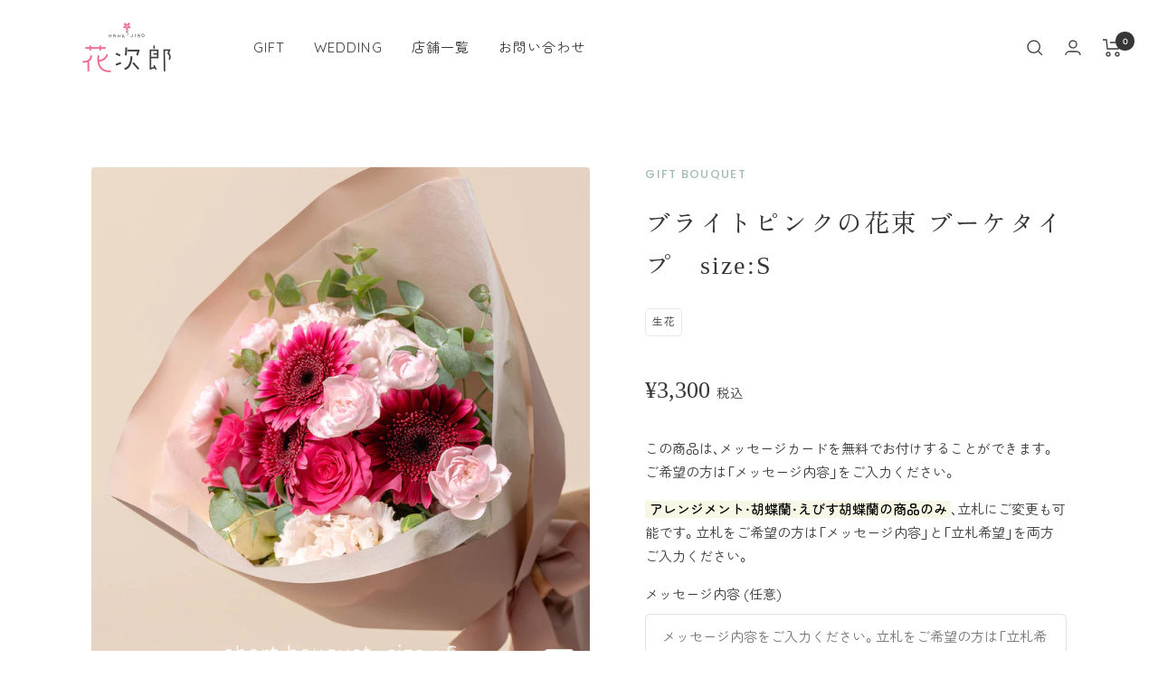

--- FILE ---
content_type: text/html; charset=utf-8
request_url: https://hanajiro.myshopify.com/products/bq-g0034-s
body_size: 48453
content:
<!doctype html><html class="no-js" lang="ja" dir="ltr">
  <head>
    <meta charset="utf-8">
    <meta name="viewport" content="width=device-width, initial-scale=1.0, height=device-height, minimum-scale=1.0, maximum-scale=1.0">
    <meta name="theme-color" content="#ffffff">

    <title>花束アレンジ size:S 濃いピンク｜花次郎のフラワーギフト｜プレゼント｜花束｜ブーケ｜生花｜おしゃれ｜おすすめ｜安い｜誕生日｜結婚祝い｜母の日｜敬老の日｜お花の贈り物</title><meta name="description" content="鮮やかなピンクのお花を使用し、グリーンを組み合わせた花束です。可愛らしく持ち運びがしやすいブーケタイプです。"><link rel="canonical" href="https://hanajiro.myshopify.com/products/bq-g0034-s"><link rel="shortcut icon" href="//hanajiro.myshopify.com/cdn/shop/files/assets_favicon_hanajiro_96x96.png?v=1673923288" type="image/png"><link rel="preconnect" href="https://cdn.shopify.com">
    <link rel="dns-prefetch" href="https://productreviews.shopifycdn.com">
    <link rel="dns-prefetch" href="https://www.google-analytics.com"><link rel="preconnect" href="https://fonts.shopifycdn.com" crossorigin><link rel="preconnect" href="https://fonts.googleapis.com">
    <link rel="preconnect" href="https://fonts.gstatic.com" crossorigin>
    <link href="https://fonts.googleapis.com/css2?family=Faustina&family=Poppins:wght@500&family=Quicksand:wght@400;500&family=Zen+Maru+Gothic:wght@400;500&family=Zen+Old+Mincho&display=swap" rel="stylesheet">
    <link rel="stylesheet" href="https://cdn.jsdelivr.net/npm/yakuhanjp@3.4.1/dist/css/yakuhanrp.min.css">
    <link rel="stylesheet" href="https://cdn.jsdelivr.net/npm/yakuhanjp@3.4.1/dist/css/yakuhanmp.min.css"><link rel="preload" as="style" href="//hanajiro.myshopify.com/cdn/shop/t/2/assets/theme.css?v=88009966438304226991669975934">
    <link rel="preload" as="script" href="//hanajiro.myshopify.com/cdn/shop/t/2/assets/vendor.js?v=31715688253868339281669975934">
    <link rel="preload" as="script" href="//hanajiro.myshopify.com/cdn/shop/t/2/assets/theme.js?v=33159124371902511521747193597"><link rel="preload" as="fetch" href="/products/bq-g0034-s.js" crossorigin>
      <link rel="preload" as="image" imagesizes="(max-width: 999px) calc(100vw - 48px), 640px" imagesrcset="//hanajiro.myshopify.com/cdn/shop/files/bq-g0034-s-01n_400x.jpg?v=1708416247 400w, //hanajiro.myshopify.com/cdn/shop/files/bq-g0034-s-01n_500x.jpg?v=1708416247 500w, //hanajiro.myshopify.com/cdn/shop/files/bq-g0034-s-01n_600x.jpg?v=1708416247 600w, //hanajiro.myshopify.com/cdn/shop/files/bq-g0034-s-01n_700x.jpg?v=1708416247 700w, //hanajiro.myshopify.com/cdn/shop/files/bq-g0034-s-01n_800x.jpg?v=1708416247 800w, //hanajiro.myshopify.com/cdn/shop/files/bq-g0034-s-01n_900x.jpg?v=1708416247 900w, //hanajiro.myshopify.com/cdn/shop/files/bq-g0034-s-01n_1000x.jpg?v=1708416247 1000w, //hanajiro.myshopify.com/cdn/shop/files/bq-g0034-s-01n_1100x.jpg?v=1708416247 1100w, //hanajiro.myshopify.com/cdn/shop/files/bq-g0034-s-01n_1200x.jpg?v=1708416247 1200w, //hanajiro.myshopify.com/cdn/shop/files/bq-g0034-s-01n_1300x.jpg?v=1708416247 1300w, //hanajiro.myshopify.com/cdn/shop/files/bq-g0034-s-01n_1400x.jpg?v=1708416247 1400w, //hanajiro.myshopify.com/cdn/shop/files/bq-g0034-s-01n_1500x.jpg?v=1708416247 1500w, //hanajiro.myshopify.com/cdn/shop/files/bq-g0034-s-01n_1600x.jpg?v=1708416247 1600w
"><link rel="preload" as="script" href="//hanajiro.myshopify.com/cdn/shop/t/2/assets/flickity.js?v=176646718982628074891669975933"><meta property="og:type" content="product">
  <meta property="og:title" content="ブライトピンクの花束  ブーケタイプ　size:S">
  <meta property="product:price:amount" content="3,300">
  <meta property="product:price:currency" content="JPY"><meta property="og:image" content="http://hanajiro.myshopify.com/cdn/shop/files/bq-g0034-s-01n.jpg?v=1708416247">
  <meta property="og:image:secure_url" content="https://hanajiro.myshopify.com/cdn/shop/files/bq-g0034-s-01n.jpg?v=1708416247">
  <meta property="og:image:width" content="1600">
  <meta property="og:image:height" content="1700"><meta property="og:description" content="鮮やかなピンクのお花を使用し、グリーンを組み合わせた花束です。可愛らしく持ち運びがしやすいブーケタイプです。"><meta property="og:url" content="https://hanajiro.myshopify.com/products/bq-g0034-s">
<meta property="og:site_name" content="フラワーショップ花次郎"><meta name="twitter:card" content="summary"><meta name="twitter:title" content="ブライトピンクの花束  ブーケタイプ　size:S">
  <meta name="twitter:description" content="鮮やかなピンクのお花を使用し、グリーンを組み合わせた花束です。可愛らしく持ち運びがしやすいブーケタイプです。"><meta name="twitter:image" content="https://hanajiro.myshopify.com/cdn/shop/files/bq-g0034-s-01n_1200x1200_crop_center.jpg?v=1708416247">
  <meta name="twitter:image:alt" content="">
    
  <script type="application/ld+json">
  {
    "@context": "https://schema.org",
    "@type": "Product",
    "productID": 8075034001699,
    "offers": [{
          "@type": "Offer",
          "name": "Default Title",
          "availability":"https://schema.org/InStock",
          "price": 3300.0,
          "priceCurrency": "JPY",
          "priceValidUntil": "2026-02-10","sku": "bq-g0034-s",
          "url": "/products/bq-g0034-s?variant=44095008964899"
        }
],"brand": {
      "@type": "Brand",
      "name": "花次郎ギフト"
    },
    "name": "ブライトピンクの花束  ブーケタイプ　size:S",
    "description": "鮮やかなピンクのお花を使用し、グリーンを組み合わせた花束です。可愛らしく持ち運びがしやすいブーケタイプです。",
    "category": "ブーケ",
    "url": "/products/bq-g0034-s",
    "sku": "bq-g0034-s",
    "image": {
      "@type": "ImageObject",
      "url": "https://hanajiro.myshopify.com/cdn/shop/files/bq-g0034-s-01n.jpg?v=1708416247&width=1024",
      "image": "https://hanajiro.myshopify.com/cdn/shop/files/bq-g0034-s-01n.jpg?v=1708416247&width=1024",
      "name": "",
      "width": "1024",
      "height": "1024"
    }
  }
  </script>



  <script type="application/ld+json">
  {
    "@context": "https://schema.org",
    "@type": "BreadcrumbList",
  "itemListElement": [{
      "@type": "ListItem",
      "position": 1,
      "name": "TOP",
      "item": "https://hanajiro.myshopify.com"
    },{
          "@type": "ListItem",
          "position": 2,
          "name": "ブライトピンクの花束  ブーケタイプ　size:S",
          "item": "https://hanajiro.myshopify.com/products/bq-g0034-s"
        }]
  }
  </script>


    <link rel="preload" href="//hanajiro.myshopify.com/cdn/fonts/fraunces/fraunces_n6.69791a9f00600e5a1e56a6f64efc9d10a28b9c92.woff2" as="font" type="font/woff2" crossorigin><link rel="preload" href="//hanajiro.myshopify.com/cdn/fonts/figtree/figtree_n4.3c0838aba1701047e60be6a99a1b0a40ce9b8419.woff2" as="font" type="font/woff2" crossorigin><style>
  /* Typography (heading) */
  @font-face {
  font-family: Fraunces;
  font-weight: 600;
  font-style: normal;
  font-display: swap;
  src: url("//hanajiro.myshopify.com/cdn/fonts/fraunces/fraunces_n6.69791a9f00600e5a1e56a6f64efc9d10a28b9c92.woff2") format("woff2"),
       url("//hanajiro.myshopify.com/cdn/fonts/fraunces/fraunces_n6.e87d336d46d99db17df56f1dc77d222effffa1f3.woff") format("woff");
}

@font-face {
  font-family: Fraunces;
  font-weight: 600;
  font-style: italic;
  font-display: swap;
  src: url("//hanajiro.myshopify.com/cdn/fonts/fraunces/fraunces_i6.8862d206518ce141218adf4eaf0e5d478cbd024a.woff2") format("woff2"),
       url("//hanajiro.myshopify.com/cdn/fonts/fraunces/fraunces_i6.9bfc22b5389643d688185c0e419e96528513fc60.woff") format("woff");
}

/* Typography (body) */
  @font-face {
  font-family: Figtree;
  font-weight: 400;
  font-style: normal;
  font-display: swap;
  src: url("//hanajiro.myshopify.com/cdn/fonts/figtree/figtree_n4.3c0838aba1701047e60be6a99a1b0a40ce9b8419.woff2") format("woff2"),
       url("//hanajiro.myshopify.com/cdn/fonts/figtree/figtree_n4.c0575d1db21fc3821f17fd6617d3dee552312137.woff") format("woff");
}

@font-face {
  font-family: Figtree;
  font-weight: 400;
  font-style: italic;
  font-display: swap;
  src: url("//hanajiro.myshopify.com/cdn/fonts/figtree/figtree_i4.89f7a4275c064845c304a4cf8a4a586060656db2.woff2") format("woff2"),
       url("//hanajiro.myshopify.com/cdn/fonts/figtree/figtree_i4.6f955aaaafc55a22ffc1f32ecf3756859a5ad3e2.woff") format("woff");
}

@font-face {
  font-family: Figtree;
  font-weight: 600;
  font-style: normal;
  font-display: swap;
  src: url("//hanajiro.myshopify.com/cdn/fonts/figtree/figtree_n6.9d1ea52bb49a0a86cfd1b0383d00f83d3fcc14de.woff2") format("woff2"),
       url("//hanajiro.myshopify.com/cdn/fonts/figtree/figtree_n6.f0fcdea525a0e47b2ae4ab645832a8e8a96d31d3.woff") format("woff");
}

@font-face {
  font-family: Figtree;
  font-weight: 600;
  font-style: italic;
  font-display: swap;
  src: url("//hanajiro.myshopify.com/cdn/fonts/figtree/figtree_i6.702baae75738b446cfbed6ac0d60cab7b21e61ba.woff2") format("woff2"),
       url("//hanajiro.myshopify.com/cdn/fonts/figtree/figtree_i6.6b8dc40d16c9905d29525156e284509f871ce8f9.woff") format("woff");
}

:root {--heading-color: 55, 55, 55;
    --text-color: 55, 55, 55;
    --background: 255, 255, 255;
    --secondary-background: 245, 241, 236;
    --border-color: 225, 225, 225;
    --border-color-darker: 175, 175, 175;
    --success-color: 92, 133, 119;
    --success-background: 222, 231, 228;
    --error-color: 176, 70, 36;
    --error-background: 249, 242, 240;
    --primary-button-background: 55, 55, 55;
    --primary-button-text-color: 255, 255, 255;
    --secondary-button-background: 188, 183, 187;
    --secondary-button-text-color: 255, 255, 255;
    --product-star-rating: 178, 163, 101;
    --product-on-sale-accent: 162, 87, 63;
    --product-sold-out-accent: 127, 126, 127;
    --product-custom-label-background: 127, 126, 127;
    --product-custom-label-text-color: 255, 255, 255;
    --product-custom-label-2-background: 243, 229, 182;
    --product-custom-label-2-text-color: 0, 0, 0;
    --product-low-stock-text-color: 162, 87, 63;
    --product-in-stock-text-color: 84, 130, 144;
    --loading-bar-background: 55, 55, 55;

    /* We duplicate some "base" colors as root colors, which is useful to use on drawer elements or popover without. Those should not be overridden to avoid issues */
    --root-heading-color: 55, 55, 55;
    --root-text-color: 55, 55, 55;
    --root-background: 255, 255, 255;
    --root-border-color: 225, 225, 225;
    --root-primary-button-background: 55, 55, 55;
    --root-primary-button-text-color: 255, 255, 255;

    --base-font-size: 15px;
    --heading-font-family: Fraunces, serif;
    --heading-font-weight: 600;
    --heading-font-style: normal;
    --heading-text-transform: normal;
    --text-font-family: Figtree, sans-serif;
    --text-font-weight: 400;
    --text-font-style: normal;
    --text-font-bold-weight: 600;

    /* Typography (font size) */
    --heading-xxsmall-font-size: 11px;
    --heading-xsmall-font-size: 11px;
    --heading-small-font-size: 12px;
    --heading-large-font-size: 36px;
    --heading-h1-font-size: 36px;
    --heading-h2-font-size: 30px;
    --heading-h3-font-size: 26px;
    --heading-h4-font-size: 24px;
    --heading-h5-font-size: 20px;
    --heading-h6-font-size: 16px;

    /* Control the look and feel of the theme by changing radius of various elements */
    --button-border-radius: 6px;
    --block-border-radius: 8px;
    --block-border-radius-reduced: 4px;
    --color-swatch-border-radius: 0px;

    /* Button size */
    --button-height: 48px;
    --button-small-height: 40px;

    /* Form related */
    --form-input-field-height: 48px;
    --form-input-gap: 16px;
    --form-submit-margin: 24px;

    /* Product listing related variables */
    --product-list-block-spacing: 32px;

    /* Video related */
    --play-button-background: 255, 255, 255;
    --play-button-arrow: 55, 55, 55;

    /* RTL support */
    --transform-logical-flip: 1;
    --transform-origin-start: left;
    --transform-origin-end: right;

    /* Other */
    --zoom-cursor-svg-url: url(//hanajiro.myshopify.com/cdn/shop/t/2/assets/zoom-cursor.svg?v=44909852371961759781769337262);
    --arrow-right-svg-url: url(//hanajiro.myshopify.com/cdn/shop/t/2/assets/arrow-right.svg?v=138182284890514302791670129298);
    --arrow-left-svg-url: url(//hanajiro.myshopify.com/cdn/shop/t/2/assets/arrow-left.svg?v=167644194649766849481670129298);

    /* Some useful variables that we can reuse in our CSS. Some explanation are needed for some of them:
       - container-max-width-minus-gutters: represents the container max width without the edge gutters
       - container-outer-width: considering the screen width, represent all the space outside the container
       - container-outer-margin: same as container-outer-width but get set to 0 inside a container
       - container-inner-width: the effective space inside the container (minus gutters)
       - grid-column-width: represents the width of a single column of the grid
       - vertical-breather: this is a variable that defines the global "spacing" between sections, and inside the section
                            to create some "breath" and minimum spacing
     */
    --container-max-width: 1600px;
    --container-gutter: 24px;
    --container-max-width-minus-gutters: calc(var(--container-max-width) - (var(--container-gutter)) * 2);
    --container-outer-width: max(calc((100vw - var(--container-max-width-minus-gutters)) / 2), var(--container-gutter));
    --container-outer-margin: var(--container-outer-width);
    --container-inner-width: calc(100vw - var(--container-outer-width) * 2);

    --grid-column-count: 10;
    --grid-gap: 24px;
    --grid-column-width: calc((100vw - var(--container-outer-width) * 2 - var(--grid-gap) * (var(--grid-column-count) - 1)) / var(--grid-column-count));

    --vertical-breather: 60px;
    --vertical-breather-tight: 60px;

    /* Shopify related variables */
    --payment-terms-background-color: #ffffff;
  }

  @media screen and (min-width: 741px) {
    :root {
      --container-gutter: 40px;
      --grid-column-count: 20;
      --vertical-breather: 80px;
      --vertical-breather-tight: 80px;

      /* Typography (font size) */
      --heading-xsmall-font-size: 12px;
      --heading-small-font-size: 13px;
      --heading-large-font-size: 52px;
      --heading-h1-font-size: 48px;
      --heading-h2-font-size: 38px;
      --heading-h3-font-size: 32px;
      --heading-h4-font-size: 24px;
      --heading-h5-font-size: 20px;
      --heading-h6-font-size: 18px;

      /* Form related */
      --form-input-field-height: 52px;
      --form-submit-margin: 32px;

      /* Button size */
      --button-height: 52px;
      --button-small-height: 44px;
    }
  }

  @media screen and (min-width: 1200px) {
    :root {
      --vertical-breather: 120px;
      --vertical-breather-tight: 72px;
      --product-list-block-spacing: 48px;

      /* Typography */
      --heading-large-font-size: 64px;
      --heading-h1-font-size: 56px;
      --heading-h2-font-size: 48px;
      --heading-h3-font-size: 36px;
      --heading-h4-font-size: 30px;
      --heading-h5-font-size: 24px;
      --heading-h6-font-size: 18px;
    }
  }

  @media screen and (min-width: 1600px) {
    :root {
      --vertical-breather: 140px;
      --vertical-breather-tight: 64px;
    }
  }
</style>
    <script>
  // This allows to expose several variables to the global scope, to be used in scripts
  window.themeVariables = {
    settings: {
      direction: "ltr",
      pageType: "product",
      cartCount: 0,
      moneyFormat: "¥{{amount_no_decimals}}",
      moneyWithCurrencyFormat: "¥{{amount_no_decimals}}",
      showVendor: false,
      discountMode: "percentage",
      currencyCodeEnabled: false,
      searchMode: "product,article,collection",
      searchUnavailableProducts: "last",
      cartType: "page",
      cartCurrency: "JPY",
      mobileZoomFactor: 2.5
    },

    routes: {
      host: "hanajiro.myshopify.com",
      rootUrl: "\/",
      rootUrlWithoutSlash: '',
      cartUrl: "\/cart",
      cartAddUrl: "\/cart\/add",
      cartChangeUrl: "\/cart\/change",
      searchUrl: "\/search",
      predictiveSearchUrl: "\/search\/suggest",
      productRecommendationsUrl: "\/recommendations\/products"
    },

    strings: {
      accessibilityDelete: "削除",
      accessibilityClose: "閉じる",
      collectionSoldOut: "売り切れ",
      collectionDiscount: "@savings@OFF",
      productSalePrice: "割引価格",
      productRegularPrice: "価格",
      productFormUnavailable: "選択不可能",
      productFormSoldOut: "完売",
      productFormPreOrder: "予約販売",
      productFormAddToCart: "カートに入れる",
      searchNoResults: "検索結果は見つかりませんでした",
      searchNewSearch: "新規検索",
      searchProducts: "商品",
      searchArticles: "ブログ記事",
      searchPages: "ページ",
      searchCollections: "商品カテゴリー",
      cartViewCart: "カートを見る",
      cartItemAdded: "商品がカートに追加されました",
      cartItemAddedShort: "カートに追加されました",
      cartAddOrderNote: "注文メモ",
      cartEditOrderNote: "注文メモ",
      shippingEstimatorNoResults: "申し訳ありませんが、お客様のご住所への配送は現在行っておりません。",
      shippingEstimatorOneResult: "お客様のご住所には1つの配送料金が適用されます。",
      shippingEstimatorMultipleResults: "お客様のご住所に合わせて、複数の配送料金が選択できます。",
      shippingEstimatorError: "エラーが発生しました："
    },

    libs: {
      flickity: "\/\/hanajiro.myshopify.com\/cdn\/shop\/t\/2\/assets\/flickity.js?v=176646718982628074891669975933",
      photoswipe: "\/\/hanajiro.myshopify.com\/cdn\/shop\/t\/2\/assets\/photoswipe.js?v=132268647426145925301669975934",
      qrCode: "\/\/hanajiro.myshopify.com\/cdn\/shopifycloud\/storefront\/assets\/themes_support\/vendor\/qrcode-3f2b403b.js"
    },

    breakpoints: {
      phone: 'screen and (max-width: 740px)',
      tablet: 'screen and (min-width: 741px) and (max-width: 999px)',
      tabletAndUp: 'screen and (min-width: 741px)',
      pocket: 'screen and (max-width: 999px)',
      lap: 'screen and (min-width: 1000px) and (max-width: 1199px)',
      lapAndUp: 'screen and (min-width: 1000px)',
      desktop: 'screen and (min-width: 1200px)',
      wide: 'screen and (min-width: 1400px)'
    }
  };

  window.addEventListener('pageshow', async () => {
    const cartContent = await (await fetch(`${window.themeVariables.routes.cartUrl}.js`, {cache: 'reload'})).json();
    document.documentElement.dispatchEvent(new CustomEvent('cart:refresh', {detail: {cart: cartContent}}));
  });

  if ('noModule' in HTMLScriptElement.prototype) {
    // Old browsers (like IE) that does not support module will be considered as if not executing JS at all
    document.documentElement.className = document.documentElement.className.replace('no-js', 'js');

    requestAnimationFrame(() => {
      const viewportHeight = (window.visualViewport ? window.visualViewport.height : document.documentElement.clientHeight);
      document.documentElement.style.setProperty('--window-height',viewportHeight + 'px');
    });
  }// We save the product ID in local storage to be eventually used for recently viewed section
    try {
      const items = JSON.parse(localStorage.getItem('theme:recently-viewed-products') || '[]');

      // We check if the current product already exists, and if it does not, we add it at the start
      if (!items.includes(8075034001699)) {
        items.unshift(8075034001699);
      }

      localStorage.setItem('theme:recently-viewed-products', JSON.stringify(items.slice(0, 20)));
    } catch (e) {
      // Safari in private mode does not allow setting item, we silently fail
    }</script>

    <link rel="stylesheet" href="//hanajiro.myshopify.com/cdn/shop/t/2/assets/theme.css?v=88009966438304226991669975934">
    <link rel="stylesheet" href="//hanajiro.myshopify.com/cdn/shop/t/2/assets/custom.min.css?v=22860431935238905511747738618">

    <script src="//hanajiro.myshopify.com/cdn/shop/t/2/assets/vendor.js?v=31715688253868339281669975934" defer></script>
    <script src="//hanajiro.myshopify.com/cdn/shop/t/2/assets/theme.js?v=33159124371902511521747193597" defer></script>
    <script src="//hanajiro.myshopify.com/cdn/shop/t/2/assets/custom.js?v=90974218544974539591671509734" defer></script>

    <script>window.performance && window.performance.mark && window.performance.mark('shopify.content_for_header.start');</script><meta name="google-site-verification" content="b9ld0Srwr6ORwuxzaVBWqlaFL5qwb8r3cbXZ767M7oM">
<meta name="facebook-domain-verification" content="9lw761ymbntqnfwjk4jg1kj3h1gck6">
<meta id="shopify-digital-wallet" name="shopify-digital-wallet" content="/67556114723/digital_wallets/dialog">
<link rel="alternate" type="application/json+oembed" href="https://hanajiro.myshopify.com/products/bq-g0034-s.oembed">
<script async="async" src="/checkouts/internal/preloads.js?locale=ja-JP"></script>
<script id="shopify-features" type="application/json">{"accessToken":"cc53ba39d51c94a38e47f5b85b1ff9c7","betas":["rich-media-storefront-analytics"],"domain":"hanajiro.myshopify.com","predictiveSearch":false,"shopId":67556114723,"locale":"ja"}</script>
<script>var Shopify = Shopify || {};
Shopify.shop = "hanajiro.myshopify.com";
Shopify.locale = "ja";
Shopify.currency = {"active":"JPY","rate":"1.0"};
Shopify.country = "JP";
Shopify.theme = {"name":"Focal","id":139176313123,"schema_name":"Focal","schema_version":"9.0.0","theme_store_id":714,"role":"main"};
Shopify.theme.handle = "null";
Shopify.theme.style = {"id":null,"handle":null};
Shopify.cdnHost = "hanajiro.myshopify.com/cdn";
Shopify.routes = Shopify.routes || {};
Shopify.routes.root = "/";</script>
<script type="module">!function(o){(o.Shopify=o.Shopify||{}).modules=!0}(window);</script>
<script>!function(o){function n(){var o=[];function n(){o.push(Array.prototype.slice.apply(arguments))}return n.q=o,n}var t=o.Shopify=o.Shopify||{};t.loadFeatures=n(),t.autoloadFeatures=n()}(window);</script>
<script id="shop-js-analytics" type="application/json">{"pageType":"product"}</script>
<script defer="defer" async type="module" src="//hanajiro.myshopify.com/cdn/shopifycloud/shop-js/modules/v2/client.init-shop-cart-sync_CSE-8ASR.ja.esm.js"></script>
<script defer="defer" async type="module" src="//hanajiro.myshopify.com/cdn/shopifycloud/shop-js/modules/v2/chunk.common_DDD8GOhs.esm.js"></script>
<script defer="defer" async type="module" src="//hanajiro.myshopify.com/cdn/shopifycloud/shop-js/modules/v2/chunk.modal_B6JNj9sU.esm.js"></script>
<script type="module">
  await import("//hanajiro.myshopify.com/cdn/shopifycloud/shop-js/modules/v2/client.init-shop-cart-sync_CSE-8ASR.ja.esm.js");
await import("//hanajiro.myshopify.com/cdn/shopifycloud/shop-js/modules/v2/chunk.common_DDD8GOhs.esm.js");
await import("//hanajiro.myshopify.com/cdn/shopifycloud/shop-js/modules/v2/chunk.modal_B6JNj9sU.esm.js");

  window.Shopify.SignInWithShop?.initShopCartSync?.({"fedCMEnabled":true,"windoidEnabled":true});

</script>
<script>(function() {
  var isLoaded = false;
  function asyncLoad() {
    if (isLoaded) return;
    isLoaded = true;
    var urls = ["\/\/cdn.shopify.com\/proxy\/0140a837533f3e46a92bf3db7f6d3bc27c9a9dd0c3ce4aab454988f0f63f1088\/hanajiro.bookthatapp.com\/javascripts\/bta-installed.js?shop=hanajiro.myshopify.com\u0026sp-cache-control=cHVibGljLCBtYXgtYWdlPTkwMA"];
    for (var i = 0; i < urls.length; i++) {
      var s = document.createElement('script');
      s.type = 'text/javascript';
      s.async = true;
      s.src = urls[i];
      var x = document.getElementsByTagName('script')[0];
      x.parentNode.insertBefore(s, x);
    }
  };
  if(window.attachEvent) {
    window.attachEvent('onload', asyncLoad);
  } else {
    window.addEventListener('load', asyncLoad, false);
  }
})();</script>
<script id="__st">var __st={"a":67556114723,"offset":32400,"reqid":"b5381808-d3b0-44b8-8e0b-7ddf5e064054-1769795508","pageurl":"hanajiro.myshopify.com\/products\/bq-g0034-s","u":"1da41f3a3920","p":"product","rtyp":"product","rid":8075034001699};</script>
<script>window.ShopifyPaypalV4VisibilityTracking = true;</script>
<script id="captcha-bootstrap">!function(){'use strict';const t='contact',e='account',n='new_comment',o=[[t,t],['blogs',n],['comments',n],[t,'customer']],c=[[e,'customer_login'],[e,'guest_login'],[e,'recover_customer_password'],[e,'create_customer']],r=t=>t.map((([t,e])=>`form[action*='/${t}']:not([data-nocaptcha='true']) input[name='form_type'][value='${e}']`)).join(','),a=t=>()=>t?[...document.querySelectorAll(t)].map((t=>t.form)):[];function s(){const t=[...o],e=r(t);return a(e)}const i='password',u='form_key',d=['recaptcha-v3-token','g-recaptcha-response','h-captcha-response',i],f=()=>{try{return window.sessionStorage}catch{return}},m='__shopify_v',_=t=>t.elements[u];function p(t,e,n=!1){try{const o=window.sessionStorage,c=JSON.parse(o.getItem(e)),{data:r}=function(t){const{data:e,action:n}=t;return t[m]||n?{data:e,action:n}:{data:t,action:n}}(c);for(const[e,n]of Object.entries(r))t.elements[e]&&(t.elements[e].value=n);n&&o.removeItem(e)}catch(o){console.error('form repopulation failed',{error:o})}}const l='form_type',E='cptcha';function T(t){t.dataset[E]=!0}const w=window,h=w.document,L='Shopify',v='ce_forms',y='captcha';let A=!1;((t,e)=>{const n=(g='f06e6c50-85a8-45c8-87d0-21a2b65856fe',I='https://cdn.shopify.com/shopifycloud/storefront-forms-hcaptcha/ce_storefront_forms_captcha_hcaptcha.v1.5.2.iife.js',D={infoText:'hCaptchaによる保護',privacyText:'プライバシー',termsText:'利用規約'},(t,e,n)=>{const o=w[L][v],c=o.bindForm;if(c)return c(t,g,e,D).then(n);var r;o.q.push([[t,g,e,D],n]),r=I,A||(h.body.append(Object.assign(h.createElement('script'),{id:'captcha-provider',async:!0,src:r})),A=!0)});var g,I,D;w[L]=w[L]||{},w[L][v]=w[L][v]||{},w[L][v].q=[],w[L][y]=w[L][y]||{},w[L][y].protect=function(t,e){n(t,void 0,e),T(t)},Object.freeze(w[L][y]),function(t,e,n,w,h,L){const[v,y,A,g]=function(t,e,n){const i=e?o:[],u=t?c:[],d=[...i,...u],f=r(d),m=r(i),_=r(d.filter((([t,e])=>n.includes(e))));return[a(f),a(m),a(_),s()]}(w,h,L),I=t=>{const e=t.target;return e instanceof HTMLFormElement?e:e&&e.form},D=t=>v().includes(t);t.addEventListener('submit',(t=>{const e=I(t);if(!e)return;const n=D(e)&&!e.dataset.hcaptchaBound&&!e.dataset.recaptchaBound,o=_(e),c=g().includes(e)&&(!o||!o.value);(n||c)&&t.preventDefault(),c&&!n&&(function(t){try{if(!f())return;!function(t){const e=f();if(!e)return;const n=_(t);if(!n)return;const o=n.value;o&&e.removeItem(o)}(t);const e=Array.from(Array(32),(()=>Math.random().toString(36)[2])).join('');!function(t,e){_(t)||t.append(Object.assign(document.createElement('input'),{type:'hidden',name:u})),t.elements[u].value=e}(t,e),function(t,e){const n=f();if(!n)return;const o=[...t.querySelectorAll(`input[type='${i}']`)].map((({name:t})=>t)),c=[...d,...o],r={};for(const[a,s]of new FormData(t).entries())c.includes(a)||(r[a]=s);n.setItem(e,JSON.stringify({[m]:1,action:t.action,data:r}))}(t,e)}catch(e){console.error('failed to persist form',e)}}(e),e.submit())}));const S=(t,e)=>{t&&!t.dataset[E]&&(n(t,e.some((e=>e===t))),T(t))};for(const o of['focusin','change'])t.addEventListener(o,(t=>{const e=I(t);D(e)&&S(e,y())}));const B=e.get('form_key'),M=e.get(l),P=B&&M;t.addEventListener('DOMContentLoaded',(()=>{const t=y();if(P)for(const e of t)e.elements[l].value===M&&p(e,B);[...new Set([...A(),...v().filter((t=>'true'===t.dataset.shopifyCaptcha))])].forEach((e=>S(e,t)))}))}(h,new URLSearchParams(w.location.search),n,t,e,['guest_login'])})(!0,!0)}();</script>
<script integrity="sha256-4kQ18oKyAcykRKYeNunJcIwy7WH5gtpwJnB7kiuLZ1E=" data-source-attribution="shopify.loadfeatures" defer="defer" src="//hanajiro.myshopify.com/cdn/shopifycloud/storefront/assets/storefront/load_feature-a0a9edcb.js" crossorigin="anonymous"></script>
<script data-source-attribution="shopify.dynamic_checkout.dynamic.init">var Shopify=Shopify||{};Shopify.PaymentButton=Shopify.PaymentButton||{isStorefrontPortableWallets:!0,init:function(){window.Shopify.PaymentButton.init=function(){};var t=document.createElement("script");t.src="https://hanajiro.myshopify.com/cdn/shopifycloud/portable-wallets/latest/portable-wallets.ja.js",t.type="module",document.head.appendChild(t)}};
</script>
<script data-source-attribution="shopify.dynamic_checkout.buyer_consent">
  function portableWalletsHideBuyerConsent(e){var t=document.getElementById("shopify-buyer-consent"),n=document.getElementById("shopify-subscription-policy-button");t&&n&&(t.classList.add("hidden"),t.setAttribute("aria-hidden","true"),n.removeEventListener("click",e))}function portableWalletsShowBuyerConsent(e){var t=document.getElementById("shopify-buyer-consent"),n=document.getElementById("shopify-subscription-policy-button");t&&n&&(t.classList.remove("hidden"),t.removeAttribute("aria-hidden"),n.addEventListener("click",e))}window.Shopify?.PaymentButton&&(window.Shopify.PaymentButton.hideBuyerConsent=portableWalletsHideBuyerConsent,window.Shopify.PaymentButton.showBuyerConsent=portableWalletsShowBuyerConsent);
</script>
<script data-source-attribution="shopify.dynamic_checkout.cart.bootstrap">document.addEventListener("DOMContentLoaded",(function(){function t(){return document.querySelector("shopify-accelerated-checkout-cart, shopify-accelerated-checkout")}if(t())Shopify.PaymentButton.init();else{new MutationObserver((function(e,n){t()&&(Shopify.PaymentButton.init(),n.disconnect())})).observe(document.body,{childList:!0,subtree:!0})}}));
</script>

<script>window.performance && window.performance.mark && window.performance.mark('shopify.content_for_header.end');</script>

    <meta name="google-site-verification" content="ZdvECv54MKxgvuFFxVTdDNy5pCWR3pwFURK64URVZHM">

  <script>var bondVariantIds = [], productConfig = {}, productMetafields;productMetafields = '';if (productMetafields !== '') {
        productConfig = JSON.parse('{"' + decodeURI(productMetafields).replace(/"/g, '\\"').replace(/&/g, '","').replace(/=/g,'":"') + '"}');
      }

    window.BtaConfig = {
      account: 'hanajiro',
      bondVariantIds: bondVariantIds,
      cart: 'CartDrop',
      customer: '','product': productConfig,settings: JSON.parse('{"dateFormat":"YYYY/MM/DD","domain":"hanajiro.myshopify.com","env":"production","path_prefix":"/apps/bookthatapp","should_load":true,"widget_enabled_list":["appt","reservation"],"widget_on_every_page":true,"widgets_mode":{}}' || '{}'),
      version: '1.6'
    }
  </script>

  <script src="//hanajiro.myshopify.com/cdn/shop/t/2/assets/bta-widgets-bootstrap.min.js?v=140398751049464347101691234362" type="text/javascript"></script>

<!-- BEGIN app block: shopify://apps/judge-me-reviews/blocks/judgeme_core/61ccd3b1-a9f2-4160-9fe9-4fec8413e5d8 --><!-- Start of Judge.me Core -->






<link rel="dns-prefetch" href="https://cdnwidget.judge.me">
<link rel="dns-prefetch" href="https://cdn.judge.me">
<link rel="dns-prefetch" href="https://cdn1.judge.me">
<link rel="dns-prefetch" href="https://api.judge.me">

<script data-cfasync='false' class='jdgm-settings-script'>window.jdgmSettings={"pagination":5,"disable_web_reviews":false,"badge_no_review_text":"0件","badge_n_reviews_text":"{{ n }}件","badge_star_color":"#B2A365","hide_badge_preview_if_no_reviews":true,"badge_hide_text":false,"enforce_center_preview_badge":false,"widget_title":"カスタマーレビュー","widget_open_form_text":"レビューを書く","widget_close_form_text":"レビューをキャンセル","widget_refresh_page_text":"ページを更新","widget_summary_text":"{{ number_of_reviews }}件","widget_no_review_text":"この商品にはまだレビューがありません","widget_name_field_text":"表示名","widget_verified_name_field_text":"認証された名前（公開）","widget_name_placeholder_text":"表示名","widget_required_field_error_text":"このフィールドは必須です。","widget_email_field_text":"メールアドレス","widget_verified_email_field_text":"認証されたメール（非公開、編集不可）","widget_email_placeholder_text":"あなたのメールアドレス（非公開）","widget_email_field_error_text":"有効なメールアドレスを入力してください。","widget_rating_field_text":"評価","widget_review_title_field_text":"レビュータイトル","widget_review_title_placeholder_text":"レビューにタイトルをつける","widget_review_body_field_text":"レビュー内容","widget_review_body_placeholder_text":"ここに書き始めてください...","widget_pictures_field_text":"写真/動画（任意）","widget_submit_review_text":"レビューを送信","widget_submit_verified_review_text":"認証済みレビューを送信","widget_submit_success_msg_with_auto_publish":"ありがとうございます！数分後にページを更新して、あなたのレビューを確認してください。\u003ca href='https://judge.me/login' target='_blank' rel='nofollow noopener'\u003eJudge.me\u003c/a\u003eにログインすることで、レビューの削除や編集ができます。","widget_submit_success_msg_no_auto_publish":"ありがとうございます！あなたのレビューはショップ管理者の承認を得た後に公開されます。\u003ca href='https://judge.me/login' target='_blank' rel='nofollow noopener'\u003eJudge.me\u003c/a\u003eにログインすることで、レビューの削除や編集ができます。","widget_show_default_reviews_out_of_total_text":"{{ n_reviews }}件のレビューのうち{{ n_reviews_shown }}件を表示しています。","widget_show_all_link_text":"すべて表示","widget_show_less_link_text":"表示を減らす","widget_author_said_text":"{{ reviewer_name }}の言葉：","widget_days_text":"{{ n }}日前","widget_weeks_text":"{{ n }}週間前","widget_months_text":"{{ n }}ヶ月前","widget_years_text":"{{ n }}年前","widget_yesterday_text":"昨日","widget_today_text":"今日","widget_replied_text":"\u003e\u003e {{ shop_name }}の返信：","widget_read_more_text":"続きを読む","widget_reviewer_name_as_initial":"","widget_rating_filter_color":"#fbcd0a","widget_rating_filter_see_all_text":"すべてのレビューを見る","widget_sorting_most_recent_text":"最新順","widget_sorting_highest_rating_text":"最高評価順","widget_sorting_lowest_rating_text":"最低評価順","widget_sorting_with_pictures_text":"写真付きのみ","widget_sorting_most_helpful_text":"最も役立つ順","widget_open_question_form_text":"質問する","widget_reviews_subtab_text":"レビュー","widget_questions_subtab_text":"質問","widget_question_label_text":"質問","widget_answer_label_text":"回答","widget_question_placeholder_text":"ここに質問を書いてください","widget_submit_question_text":"質問を送信","widget_question_submit_success_text":"ご質問ありがとうございます！回答があり次第ご連絡いたします。","widget_star_color":"#B2A365","verified_badge_text":"認証済み","verified_badge_bg_color":"","verified_badge_text_color":"","verified_badge_placement":"left-of-reviewer-name","widget_review_max_height":"","widget_hide_border":false,"widget_social_share":false,"widget_thumb":false,"widget_review_location_show":false,"widget_location_format":"","all_reviews_include_out_of_store_products":true,"all_reviews_out_of_store_text":"（ストア外）","all_reviews_pagination":100,"all_reviews_product_name_prefix_text":"について","enable_review_pictures":true,"enable_question_anwser":false,"widget_theme":"default","review_date_format":"timestamp","default_sort_method":"most-recent","widget_product_reviews_subtab_text":"製品レビュー","widget_shop_reviews_subtab_text":"ショップレビュー","widget_other_products_reviews_text":"他の製品のレビュー","widget_store_reviews_subtab_text":"ショップレビュー","widget_no_store_reviews_text":"この店舗はまだレビューを受け取っていません","widget_web_restriction_product_reviews_text":"この製品に対するレビューはまだありません","widget_no_items_text":"アイテムが見つかりません","widget_show_more_text":"もっと見る","widget_write_a_store_review_text":"ストアレビューを書く","widget_other_languages_heading":"他の言語のレビュー","widget_translate_review_text":"レビューを{{ language }}に翻訳","widget_translating_review_text":"翻訳中...","widget_show_original_translation_text":"原文を表示 ({{ language }})","widget_translate_review_failed_text":"レビューを翻訳できませんでした。","widget_translate_review_retry_text":"再試行","widget_translate_review_try_again_later_text":"後でもう一度お試しください","show_product_url_for_grouped_product":false,"widget_sorting_pictures_first_text":"写真を最初に","show_pictures_on_all_rev_page_mobile":false,"show_pictures_on_all_rev_page_desktop":false,"floating_tab_hide_mobile_install_preference":false,"floating_tab_button_name":"★ レビュー","floating_tab_title":"お客様の声","floating_tab_button_color":"","floating_tab_button_background_color":"","floating_tab_url":"","floating_tab_url_enabled":false,"floating_tab_tab_style":"text","all_reviews_text_badge_text":"お客様は当店を{{ shop.metafields.judgeme.all_reviews_count }}件のレビューに基づいて{{ shop.metafields.judgeme.all_reviews_rating | round: 1 }}/5と評価しています。","all_reviews_text_badge_text_branded_style":"{{ shop.metafields.judgeme.all_reviews_count }}件のレビューに基づいて5つ星中{{ shop.metafields.judgeme.all_reviews_rating | round: 1 }}つ星","is_all_reviews_text_badge_a_link":false,"show_stars_for_all_reviews_text_badge":false,"all_reviews_text_badge_url":"","all_reviews_text_style":"branded","all_reviews_text_color_style":"judgeme_brand_color","all_reviews_text_color":"#108474","all_reviews_text_show_jm_brand":true,"featured_carousel_show_header":true,"featured_carousel_title":"お客様の声","testimonials_carousel_title":"お客様の声","videos_carousel_title":"お客様の声","cards_carousel_title":"お客様の声","featured_carousel_count_text":"{{ n }}件のレビューから","featured_carousel_add_link_to_all_reviews_page":false,"featured_carousel_url":"","featured_carousel_show_images":true,"featured_carousel_autoslide_interval":5,"featured_carousel_arrows_on_the_sides":false,"featured_carousel_height":250,"featured_carousel_width":80,"featured_carousel_image_size":0,"featured_carousel_image_height":250,"featured_carousel_arrow_color":"#eeeeee","verified_count_badge_style":"branded","verified_count_badge_orientation":"horizontal","verified_count_badge_color_style":"judgeme_brand_color","verified_count_badge_color":"#108474","is_verified_count_badge_a_link":false,"verified_count_badge_url":"","verified_count_badge_show_jm_brand":true,"widget_rating_preset_default":5,"widget_first_sub_tab":"product-reviews","widget_show_histogram":true,"widget_histogram_use_custom_color":false,"widget_pagination_use_custom_color":false,"widget_star_use_custom_color":true,"widget_verified_badge_use_custom_color":false,"widget_write_review_use_custom_color":false,"picture_reminder_submit_button":"Upload Pictures","enable_review_videos":false,"mute_video_by_default":false,"widget_sorting_videos_first_text":"動画を最初に","widget_review_pending_text":"保留中","featured_carousel_items_for_large_screen":3,"social_share_options_order":"Facebook,Twitter","remove_microdata_snippet":false,"disable_json_ld":false,"enable_json_ld_products":false,"preview_badge_show_question_text":false,"preview_badge_no_question_text":"質問なし","preview_badge_n_question_text":"{{ number_of_questions }}件の質問","qa_badge_show_icon":false,"qa_badge_position":"same-row","remove_judgeme_branding":false,"widget_add_search_bar":false,"widget_search_bar_placeholder":"検索","widget_sorting_verified_only_text":"認証済みのみ","featured_carousel_theme":"default","featured_carousel_show_rating":true,"featured_carousel_show_title":true,"featured_carousel_show_body":true,"featured_carousel_show_date":false,"featured_carousel_show_reviewer":true,"featured_carousel_show_product":false,"featured_carousel_header_background_color":"#108474","featured_carousel_header_text_color":"#ffffff","featured_carousel_name_product_separator":"reviewed","featured_carousel_full_star_background":"#108474","featured_carousel_empty_star_background":"#dadada","featured_carousel_vertical_theme_background":"#f9fafb","featured_carousel_verified_badge_enable":true,"featured_carousel_verified_badge_color":"#108474","featured_carousel_border_style":"round","featured_carousel_review_line_length_limit":3,"featured_carousel_more_reviews_button_text":"さらにレビューを読む","featured_carousel_view_product_button_text":"製品を見る","all_reviews_page_load_reviews_on":"scroll","all_reviews_page_load_more_text":"さらにレビューを読み込む","disable_fb_tab_reviews":false,"enable_ajax_cdn_cache":false,"widget_advanced_speed_features":5,"widget_public_name_text":"のように公開表示","default_reviewer_name":"John Smith","default_reviewer_name_has_non_latin":true,"widget_reviewer_anonymous":"匿名","medals_widget_title":"Judge.me レビューメダル","medals_widget_background_color":"#f9fafb","medals_widget_position":"footer_all_pages","medals_widget_border_color":"#f9fafb","medals_widget_verified_text_position":"left","medals_widget_use_monochromatic_version":false,"medals_widget_elements_color":"#108474","show_reviewer_avatar":true,"widget_invalid_yt_video_url_error_text":"YouTubeビデオURLではありません","widget_max_length_field_error_text":"{0}文字以内で入力してください。","widget_show_country_flag":false,"widget_show_collected_via_shop_app":true,"widget_verified_by_shop_badge_style":"light","widget_verified_by_shop_text":"ショップによって認証","widget_show_photo_gallery":false,"widget_load_with_code_splitting":true,"widget_ugc_install_preference":false,"widget_ugc_title":"私たちが作り、あなたが共有","widget_ugc_subtitle":"タグ付けすると、あなたの写真が私たちのページで特集されます","widget_ugc_arrows_color":"#ffffff","widget_ugc_primary_button_text":"今すぐ購入","widget_ugc_primary_button_background_color":"#108474","widget_ugc_primary_button_text_color":"#ffffff","widget_ugc_primary_button_border_width":"0","widget_ugc_primary_button_border_style":"none","widget_ugc_primary_button_border_color":"#108474","widget_ugc_primary_button_border_radius":"25","widget_ugc_secondary_button_text":"さらに読み込む","widget_ugc_secondary_button_background_color":"#ffffff","widget_ugc_secondary_button_text_color":"#108474","widget_ugc_secondary_button_border_width":"2","widget_ugc_secondary_button_border_style":"solid","widget_ugc_secondary_button_border_color":"#108474","widget_ugc_secondary_button_border_radius":"25","widget_ugc_reviews_button_text":"レビューを見る","widget_ugc_reviews_button_background_color":"#ffffff","widget_ugc_reviews_button_text_color":"#108474","widget_ugc_reviews_button_border_width":"2","widget_ugc_reviews_button_border_style":"solid","widget_ugc_reviews_button_border_color":"#108474","widget_ugc_reviews_button_border_radius":"25","widget_ugc_reviews_button_link_to":"judgeme-reviews-page","widget_ugc_show_post_date":true,"widget_ugc_max_width":"800","widget_rating_metafield_value_type":true,"widget_primary_color":"#373737","widget_enable_secondary_color":false,"widget_secondary_color":"#edf5f5","widget_summary_average_rating_text":"5つ星中{{ average_rating }}つ星","widget_media_grid_title":"画像と動画","widget_media_grid_see_more_text":"もっと見る","widget_round_style":false,"widget_show_product_medals":false,"widget_verified_by_judgeme_text":"Judge.meによって認証","widget_show_store_medals":true,"widget_verified_by_judgeme_text_in_store_medals":"Judge.meによって認証","widget_media_field_exceed_quantity_message":"申し訳ありませんが、1つのレビューにつき{{ max_media }}つまでしか受け付けられません。","widget_media_field_exceed_limit_message":"{{ file_name }}が大きすぎます。{{ size_limit }}MB未満の{{ media_type }}を選択してください。","widget_review_submitted_text":"レビューが送信されました！","widget_question_submitted_text":"質問が送信されました！","widget_close_form_text_question":"キャンセル","widget_write_your_answer_here_text":"ここに回答を書いてください","widget_enabled_branded_link":true,"widget_show_collected_by_judgeme":false,"widget_reviewer_name_color":"","widget_write_review_text_color":"","widget_write_review_bg_color":"","widget_collected_by_judgeme_text":"by Judge.me","widget_pagination_type":"standard","widget_load_more_text":"さらに読み込む","widget_load_more_color":"#108474","widget_full_review_text":"完全なレビュー","widget_read_more_reviews_text":"さらにレビューを読む","widget_read_questions_text":"質問を読む","widget_questions_and_answers_text":"質問と回答","widget_verified_by_text":"認証元","widget_verified_text":"認証済み","widget_number_of_reviews_text":"{{ number_of_reviews }}件のレビュー","widget_back_button_text":"戻る","widget_next_button_text":"次へ","widget_custom_forms_filter_button":"フィルター","custom_forms_style":"horizontal","widget_show_review_information":false,"how_reviews_are_collected":"レビューの収集方法は？","widget_show_review_keywords":false,"widget_gdpr_statement":"あなたのデータの使用方法：あなたが残したレビューについてのみ、必要な場合にのみご連絡いたします。レビューを送信することで、Judge.meの\u003ca href='https://judge.me/terms' target='_blank' rel='nofollow noopener'\u003e利用規約\u003c/a\u003e、\u003ca href='https://judge.me/privacy' target='_blank' rel='nofollow noopener'\u003eプライバシーポリシー\u003c/a\u003e、\u003ca href='https://judge.me/content-policy' target='_blank' rel='nofollow noopener'\u003eコンテンツポリシー\u003c/a\u003eに同意したことになります。","widget_multilingual_sorting_enabled":false,"widget_translate_review_content_enabled":false,"widget_translate_review_content_method":"manual","popup_widget_review_selection":"automatically_with_pictures","popup_widget_round_border_style":true,"popup_widget_show_title":true,"popup_widget_show_body":true,"popup_widget_show_reviewer":false,"popup_widget_show_product":true,"popup_widget_show_pictures":true,"popup_widget_use_review_picture":true,"popup_widget_show_on_home_page":true,"popup_widget_show_on_product_page":true,"popup_widget_show_on_collection_page":true,"popup_widget_show_on_cart_page":true,"popup_widget_position":"bottom_left","popup_widget_first_review_delay":5,"popup_widget_duration":5,"popup_widget_interval":5,"popup_widget_review_count":5,"popup_widget_hide_on_mobile":true,"review_snippet_widget_round_border_style":true,"review_snippet_widget_card_color":"#FFFFFF","review_snippet_widget_slider_arrows_background_color":"#FFFFFF","review_snippet_widget_slider_arrows_color":"#000000","review_snippet_widget_star_color":"#108474","show_product_variant":false,"all_reviews_product_variant_label_text":"バリエーション: ","widget_show_verified_branding":false,"widget_ai_summary_title":"お客様の声","widget_ai_summary_disclaimer":"最近のカスタマーレビューに基づくAI搭載レビュー要約","widget_show_ai_summary":false,"widget_show_ai_summary_bg":false,"widget_show_review_title_input":true,"redirect_reviewers_invited_via_email":"review_widget","request_store_review_after_product_review":false,"request_review_other_products_in_order":false,"review_form_color_scheme":"default","review_form_corner_style":"square","review_form_star_color":{},"review_form_text_color":"#333333","review_form_background_color":"#ffffff","review_form_field_background_color":"#fafafa","review_form_button_color":{},"review_form_button_text_color":"#ffffff","review_form_modal_overlay_color":"#000000","review_content_screen_title_text":"この製品をどのように評価しますか？","review_content_introduction_text":"あなたの体験について少し共有していただけると嬉しいです。","store_review_form_title_text":"このストアをどのように評価しますか？","store_review_form_introduction_text":"あなたの体験について少し共有していただけると嬉しいです。","show_review_guidance_text":true,"one_star_review_guidance_text":"悪い","five_star_review_guidance_text":"素晴らしい","customer_information_screen_title_text":"あなたについて","customer_information_introduction_text":"あなたについてもっと教えてください。","custom_questions_screen_title_text":"あなたの体験について詳しく","custom_questions_introduction_text":"あなたの体験についてより詳しく理解するための質問がいくつかあります。","review_submitted_screen_title_text":"レビューありがとうございます！","review_submitted_screen_thank_you_text":"現在処理中です。まもなくストアに表示されます。","review_submitted_screen_email_verification_text":"今送信したリンクをクリックしてメールアドレスを確認してください。これにより、レビューの信頼性を保つことができます。","review_submitted_request_store_review_text":"私たちとのお買い物体験を共有していただけませんか？","review_submitted_review_other_products_text":"これらの商品をレビューしていただけませんか？","store_review_screen_title_text":"あなたの購入体験を共有しますか？","store_review_introduction_text":"あなたのフィードバックを重視し、改善に活用します。あなたの思いや提案を共有してください。","reviewer_media_screen_title_picture_text":"写真を共有","reviewer_media_introduction_picture_text":"レビューを裏付ける写真をアップロードしてください。","reviewer_media_screen_title_video_text":"ビデオを共有","reviewer_media_introduction_video_text":"レビューを裏付けるビデオをアップロードしてください。","reviewer_media_screen_title_picture_or_video_text":"写真またはビデオを共有","reviewer_media_introduction_picture_or_video_text":"レビューを裏付ける写真またはビデオをアップロードしてください。","reviewer_media_youtube_url_text":"ここにYoutubeのURLを貼り付けてください","advanced_settings_next_step_button_text":"次へ","advanced_settings_close_review_button_text":"閉じる","modal_write_review_flow":false,"write_review_flow_required_text":"必須","write_review_flow_privacy_message_text":"個人情報を厳守します。","write_review_flow_anonymous_text":"匿名レビュー","write_review_flow_visibility_text":"これは他のお客様には表示されません。","write_review_flow_multiple_selection_help_text":"お好きなだけ選択してください","write_review_flow_single_selection_help_text":"一つのオプションを選択してください","write_review_flow_required_field_error_text":"この項目は必須です","write_review_flow_invalid_email_error_text":"有効なメールアドレスを入力してください","write_review_flow_max_length_error_text":"最大{{ max_length }}文字。","write_review_flow_media_upload_text":"\u003cb\u003eクリックしてアップロード\u003c/b\u003eまたはドラッグ\u0026ドロップ","write_review_flow_gdpr_statement":"必要な場合にのみ、あなたのレビューについてご連絡いたします。レビューを送信することで、当社の\u003ca href='https://judge.me/terms' target='_blank' rel='nofollow noopener'\u003e利用規約\u003c/a\u003eおよび\u003ca href='https://judge.me/privacy' target='_blank' rel='nofollow noopener'\u003eプライバシーポリシー\u003c/a\u003eに同意したものとみなされます。","rating_only_reviews_enabled":false,"show_negative_reviews_help_screen":false,"new_review_flow_help_screen_rating_threshold":3,"negative_review_resolution_screen_title_text":"もっと教えてください","negative_review_resolution_text":"お客様の体験は私たちにとって重要です。ご購入に問題がございましたら、私たちがサポートいたします。お気軽にお問い合わせください。状況を改善する機会をいただければ幸いです。","negative_review_resolution_button_text":"お問い合わせ","negative_review_resolution_proceed_with_review_text":"レビューを残す","negative_review_resolution_subject":"{{ shop_name }}での購入に関する問題。{{ order_name }}","preview_badge_collection_page_install_status":false,"widget_review_custom_css":"","preview_badge_custom_css":"","preview_badge_stars_count":"5-stars","featured_carousel_custom_css":"","floating_tab_custom_css":"","all_reviews_widget_custom_css":"","medals_widget_custom_css":"","verified_badge_custom_css":"","all_reviews_text_custom_css":"","transparency_badges_collected_via_store_invite":false,"transparency_badges_from_another_provider":false,"transparency_badges_collected_from_store_visitor":false,"transparency_badges_collected_by_verified_review_provider":false,"transparency_badges_earned_reward":false,"transparency_badges_collected_via_store_invite_text":"ストア招待によるレビュー収集","transparency_badges_from_another_provider_text":"他のプロバイダーからのレビュー収集","transparency_badges_collected_from_store_visitor_text":"ストア訪問者からのレビュー収集","transparency_badges_written_in_google_text":"Googleで書かれたレビュー","transparency_badges_written_in_etsy_text":"Etsyで書かれたレビュー","transparency_badges_written_in_shop_app_text":"Shop Appで書かれたレビュー","transparency_badges_earned_reward_text":"将来の購入に対する報酬を獲得したレビュー","product_review_widget_per_page":10,"widget_store_review_label_text":"ストアレビュー","checkout_comment_extension_title_on_product_page":"Customer Comments","checkout_comment_extension_num_latest_comment_show":5,"checkout_comment_extension_format":"name_and_timestamp","checkout_comment_customer_name":"last_initial","checkout_comment_comment_notification":true,"preview_badge_collection_page_install_preference":false,"preview_badge_home_page_install_preference":false,"preview_badge_product_page_install_preference":false,"review_widget_install_preference":"","review_carousel_install_preference":false,"floating_reviews_tab_install_preference":"none","verified_reviews_count_badge_install_preference":false,"all_reviews_text_install_preference":false,"review_widget_best_location":false,"judgeme_medals_install_preference":false,"review_widget_revamp_enabled":false,"review_widget_qna_enabled":false,"review_widget_header_theme":"minimal","review_widget_widget_title_enabled":true,"review_widget_header_text_size":"medium","review_widget_header_text_weight":"regular","review_widget_average_rating_style":"compact","review_widget_bar_chart_enabled":true,"review_widget_bar_chart_type":"numbers","review_widget_bar_chart_style":"standard","review_widget_expanded_media_gallery_enabled":false,"review_widget_reviews_section_theme":"standard","review_widget_image_style":"thumbnails","review_widget_review_image_ratio":"square","review_widget_stars_size":"medium","review_widget_verified_badge":"standard_text","review_widget_review_title_text_size":"medium","review_widget_review_text_size":"medium","review_widget_review_text_length":"medium","review_widget_number_of_columns_desktop":3,"review_widget_carousel_transition_speed":5,"review_widget_custom_questions_answers_display":"always","review_widget_button_text_color":"#FFFFFF","review_widget_text_color":"#000000","review_widget_lighter_text_color":"#7B7B7B","review_widget_corner_styling":"soft","review_widget_review_word_singular":"レビュー","review_widget_review_word_plural":"レビュー","review_widget_voting_label":"役立つ？","review_widget_shop_reply_label":"{{ shop_name }}からの返信：","review_widget_filters_title":"フィルター","qna_widget_question_word_singular":"質問","qna_widget_question_word_plural":"質問","qna_widget_answer_reply_label":"{{ answerer_name }}からの返信：","qna_content_screen_title_text":"この商品について質問","qna_widget_question_required_field_error_text":"質問を入力してください。","qna_widget_flow_gdpr_statement":"必要な場合にのみ、あなたの質問についてご連絡いたします。質問を送信することで、当社の\u003ca href='https://judge.me/terms' target='_blank' rel='nofollow noopener'\u003e利用規約\u003c/a\u003eおよび\u003ca href='https://judge.me/privacy' target='_blank' rel='nofollow noopener'\u003eプライバシーポリシー\u003c/a\u003eに同意したものとみなされます。","qna_widget_question_submitted_text":"質問ありがとうございます！","qna_widget_close_form_text_question":"閉じる","qna_widget_question_submit_success_text":"あなたの質問に回答が届いたら、あなたにメールでお知らせします。","all_reviews_widget_v2025_enabled":false,"all_reviews_widget_v2025_header_theme":"default","all_reviews_widget_v2025_widget_title_enabled":true,"all_reviews_widget_v2025_header_text_size":"medium","all_reviews_widget_v2025_header_text_weight":"regular","all_reviews_widget_v2025_average_rating_style":"compact","all_reviews_widget_v2025_bar_chart_enabled":true,"all_reviews_widget_v2025_bar_chart_type":"numbers","all_reviews_widget_v2025_bar_chart_style":"standard","all_reviews_widget_v2025_expanded_media_gallery_enabled":false,"all_reviews_widget_v2025_show_store_medals":true,"all_reviews_widget_v2025_show_photo_gallery":true,"all_reviews_widget_v2025_show_review_keywords":false,"all_reviews_widget_v2025_show_ai_summary":false,"all_reviews_widget_v2025_show_ai_summary_bg":false,"all_reviews_widget_v2025_add_search_bar":false,"all_reviews_widget_v2025_default_sort_method":"most-recent","all_reviews_widget_v2025_reviews_per_page":10,"all_reviews_widget_v2025_reviews_section_theme":"default","all_reviews_widget_v2025_image_style":"thumbnails","all_reviews_widget_v2025_review_image_ratio":"square","all_reviews_widget_v2025_stars_size":"medium","all_reviews_widget_v2025_verified_badge":"bold_badge","all_reviews_widget_v2025_review_title_text_size":"medium","all_reviews_widget_v2025_review_text_size":"medium","all_reviews_widget_v2025_review_text_length":"medium","all_reviews_widget_v2025_number_of_columns_desktop":3,"all_reviews_widget_v2025_carousel_transition_speed":5,"all_reviews_widget_v2025_custom_questions_answers_display":"always","all_reviews_widget_v2025_show_product_variant":false,"all_reviews_widget_v2025_show_reviewer_avatar":true,"all_reviews_widget_v2025_reviewer_name_as_initial":"","all_reviews_widget_v2025_review_location_show":false,"all_reviews_widget_v2025_location_format":"","all_reviews_widget_v2025_show_country_flag":false,"all_reviews_widget_v2025_verified_by_shop_badge_style":"light","all_reviews_widget_v2025_social_share":false,"all_reviews_widget_v2025_social_share_options_order":"Facebook,Twitter,LinkedIn,Pinterest","all_reviews_widget_v2025_pagination_type":"standard","all_reviews_widget_v2025_button_text_color":"#FFFFFF","all_reviews_widget_v2025_text_color":"#000000","all_reviews_widget_v2025_lighter_text_color":"#7B7B7B","all_reviews_widget_v2025_corner_styling":"soft","all_reviews_widget_v2025_title":"カスタマーレビュー","all_reviews_widget_v2025_ai_summary_title":"お客様がこのストアについて言っていること","all_reviews_widget_v2025_no_review_text":"最初のレビューを書きましょう","platform":"shopify","branding_url":"https://app.judge.me/reviews","branding_text":"Powered by Judge.me","locale":"en","reply_name":"フラワーショップ花次郎","widget_version":"3.0","footer":true,"autopublish":false,"review_dates":true,"enable_custom_form":false,"shop_locale":"ja","enable_multi_locales_translations":true,"show_review_title_input":true,"review_verification_email_status":"never","can_be_branded":false,"reply_name_text":"花次郎"};</script> <style class='jdgm-settings-style'>﻿.jdgm-xx{left:0}:root{--jdgm-primary-color: #373737;--jdgm-secondary-color: rgba(55,55,55,0.1);--jdgm-star-color: #B2A365;--jdgm-write-review-text-color: white;--jdgm-write-review-bg-color: #373737;--jdgm-paginate-color: #373737;--jdgm-border-radius: 0;--jdgm-reviewer-name-color: #373737}.jdgm-histogram__bar-content{background-color:#373737}.jdgm-rev[data-verified-buyer=true] .jdgm-rev__icon.jdgm-rev__icon:after,.jdgm-rev__buyer-badge.jdgm-rev__buyer-badge{color:white;background-color:#373737}.jdgm-review-widget--small .jdgm-gallery.jdgm-gallery .jdgm-gallery__thumbnail-link:nth-child(8) .jdgm-gallery__thumbnail-wrapper.jdgm-gallery__thumbnail-wrapper:before{content:"もっと見る"}@media only screen and (min-width: 768px){.jdgm-gallery.jdgm-gallery .jdgm-gallery__thumbnail-link:nth-child(8) .jdgm-gallery__thumbnail-wrapper.jdgm-gallery__thumbnail-wrapper:before{content:"もっと見る"}}.jdgm-preview-badge .jdgm-star.jdgm-star{color:#B2A365}.jdgm-prev-badge[data-average-rating='0.00']{display:none !important}.jdgm-author-all-initials{display:none !important}.jdgm-author-last-initial{display:none !important}.jdgm-rev-widg__title{visibility:hidden}.jdgm-rev-widg__summary-text{visibility:hidden}.jdgm-prev-badge__text{visibility:hidden}.jdgm-rev__prod-link-prefix:before{content:'について'}.jdgm-rev__variant-label:before{content:'バリエーション: '}.jdgm-rev__out-of-store-text:before{content:'（ストア外）'}@media only screen and (min-width: 768px){.jdgm-rev__pics .jdgm-rev_all-rev-page-picture-separator,.jdgm-rev__pics .jdgm-rev__product-picture{display:none}}@media only screen and (max-width: 768px){.jdgm-rev__pics .jdgm-rev_all-rev-page-picture-separator,.jdgm-rev__pics .jdgm-rev__product-picture{display:none}}.jdgm-preview-badge[data-template="product"]{display:none !important}.jdgm-preview-badge[data-template="collection"]{display:none !important}.jdgm-preview-badge[data-template="index"]{display:none !important}.jdgm-review-widget[data-from-snippet="true"]{display:none !important}.jdgm-verified-count-badget[data-from-snippet="true"]{display:none !important}.jdgm-carousel-wrapper[data-from-snippet="true"]{display:none !important}.jdgm-all-reviews-text[data-from-snippet="true"]{display:none !important}.jdgm-medals-section[data-from-snippet="true"]{display:none !important}.jdgm-ugc-media-wrapper[data-from-snippet="true"]{display:none !important}.jdgm-rev__transparency-badge[data-badge-type="review_collected_via_store_invitation"]{display:none !important}.jdgm-rev__transparency-badge[data-badge-type="review_collected_from_another_provider"]{display:none !important}.jdgm-rev__transparency-badge[data-badge-type="review_collected_from_store_visitor"]{display:none !important}.jdgm-rev__transparency-badge[data-badge-type="review_written_in_etsy"]{display:none !important}.jdgm-rev__transparency-badge[data-badge-type="review_written_in_google_business"]{display:none !important}.jdgm-rev__transparency-badge[data-badge-type="review_written_in_shop_app"]{display:none !important}.jdgm-rev__transparency-badge[data-badge-type="review_earned_for_future_purchase"]{display:none !important}.jdgm-review-snippet-widget .jdgm-rev-snippet-widget__cards-container .jdgm-rev-snippet-card{border-radius:8px;background:#fff}.jdgm-review-snippet-widget .jdgm-rev-snippet-widget__cards-container .jdgm-rev-snippet-card__rev-rating .jdgm-star{color:#108474}.jdgm-review-snippet-widget .jdgm-rev-snippet-widget__prev-btn,.jdgm-review-snippet-widget .jdgm-rev-snippet-widget__next-btn{border-radius:50%;background:#fff}.jdgm-review-snippet-widget .jdgm-rev-snippet-widget__prev-btn>svg,.jdgm-review-snippet-widget .jdgm-rev-snippet-widget__next-btn>svg{fill:#000}.jdgm-full-rev-modal.rev-snippet-widget .jm-mfp-container .jm-mfp-content,.jdgm-full-rev-modal.rev-snippet-widget .jm-mfp-container .jdgm-full-rev__icon,.jdgm-full-rev-modal.rev-snippet-widget .jm-mfp-container .jdgm-full-rev__pic-img,.jdgm-full-rev-modal.rev-snippet-widget .jm-mfp-container .jdgm-full-rev__reply{border-radius:8px}.jdgm-full-rev-modal.rev-snippet-widget .jm-mfp-container .jdgm-full-rev[data-verified-buyer="true"] .jdgm-full-rev__icon::after{border-radius:8px}.jdgm-full-rev-modal.rev-snippet-widget .jm-mfp-container .jdgm-full-rev .jdgm-rev__buyer-badge{border-radius:calc( 8px / 2 )}.jdgm-full-rev-modal.rev-snippet-widget .jm-mfp-container .jdgm-full-rev .jdgm-full-rev__replier::before{content:'フラワーショップ花次郎'}.jdgm-full-rev-modal.rev-snippet-widget .jm-mfp-container .jdgm-full-rev .jdgm-full-rev__product-button{border-radius:calc( 8px * 6 )}
</style> <style class='jdgm-settings-style'></style>

  
  
  
  <style class='jdgm-miracle-styles'>
  @-webkit-keyframes jdgm-spin{0%{-webkit-transform:rotate(0deg);-ms-transform:rotate(0deg);transform:rotate(0deg)}100%{-webkit-transform:rotate(359deg);-ms-transform:rotate(359deg);transform:rotate(359deg)}}@keyframes jdgm-spin{0%{-webkit-transform:rotate(0deg);-ms-transform:rotate(0deg);transform:rotate(0deg)}100%{-webkit-transform:rotate(359deg);-ms-transform:rotate(359deg);transform:rotate(359deg)}}@font-face{font-family:'JudgemeStar';src:url("[data-uri]") format("woff");font-weight:normal;font-style:normal}.jdgm-star{font-family:'JudgemeStar';display:inline !important;text-decoration:none !important;padding:0 4px 0 0 !important;margin:0 !important;font-weight:bold;opacity:1;-webkit-font-smoothing:antialiased;-moz-osx-font-smoothing:grayscale}.jdgm-star:hover{opacity:1}.jdgm-star:last-of-type{padding:0 !important}.jdgm-star.jdgm--on:before{content:"\e000"}.jdgm-star.jdgm--off:before{content:"\e001"}.jdgm-star.jdgm--half:before{content:"\e002"}.jdgm-widget *{margin:0;line-height:1.4;-webkit-box-sizing:border-box;-moz-box-sizing:border-box;box-sizing:border-box;-webkit-overflow-scrolling:touch}.jdgm-hidden{display:none !important;visibility:hidden !important}.jdgm-temp-hidden{display:none}.jdgm-spinner{width:40px;height:40px;margin:auto;border-radius:50%;border-top:2px solid #eee;border-right:2px solid #eee;border-bottom:2px solid #eee;border-left:2px solid #ccc;-webkit-animation:jdgm-spin 0.8s infinite linear;animation:jdgm-spin 0.8s infinite linear}.jdgm-prev-badge{display:block !important}

</style>


  
  
   


<script data-cfasync='false' class='jdgm-script'>
!function(e){window.jdgm=window.jdgm||{},jdgm.CDN_HOST="https://cdnwidget.judge.me/",jdgm.CDN_HOST_ALT="https://cdn2.judge.me/cdn/widget_frontend/",jdgm.API_HOST="https://api.judge.me/",jdgm.CDN_BASE_URL="https://cdn.shopify.com/extensions/019c0fa0-fa86-75a2-8210-45a70ef0a5cb/judgeme-extensions-328/assets/",
jdgm.docReady=function(d){(e.attachEvent?"complete"===e.readyState:"loading"!==e.readyState)?
setTimeout(d,0):e.addEventListener("DOMContentLoaded",d)},jdgm.loadCSS=function(d,t,o,a){
!o&&jdgm.loadCSS.requestedUrls.indexOf(d)>=0||(jdgm.loadCSS.requestedUrls.push(d),
(a=e.createElement("link")).rel="stylesheet",a.class="jdgm-stylesheet",a.media="nope!",
a.href=d,a.onload=function(){this.media="all",t&&setTimeout(t)},e.body.appendChild(a))},
jdgm.loadCSS.requestedUrls=[],jdgm.loadJS=function(e,d){var t=new XMLHttpRequest;
t.onreadystatechange=function(){4===t.readyState&&(Function(t.response)(),d&&d(t.response))},
t.open("GET",e),t.onerror=function(){if(e.indexOf(jdgm.CDN_HOST)===0&&jdgm.CDN_HOST_ALT!==jdgm.CDN_HOST){var f=e.replace(jdgm.CDN_HOST,jdgm.CDN_HOST_ALT);jdgm.loadJS(f,d)}},t.send()},jdgm.docReady((function(){(window.jdgmLoadCSS||e.querySelectorAll(
".jdgm-widget, .jdgm-all-reviews-page").length>0)&&(jdgmSettings.widget_load_with_code_splitting?
parseFloat(jdgmSettings.widget_version)>=3?jdgm.loadCSS(jdgm.CDN_HOST+"widget_v3/base.css"):
jdgm.loadCSS(jdgm.CDN_HOST+"widget/base.css"):jdgm.loadCSS(jdgm.CDN_HOST+"shopify_v2.css"),
jdgm.loadJS(jdgm.CDN_HOST+"loa"+"der.js"))}))}(document);
</script>
<noscript><link rel="stylesheet" type="text/css" media="all" href="https://cdnwidget.judge.me/shopify_v2.css"></noscript>

<!-- BEGIN app snippet: theme_fix_tags --><script>
  (function() {
    var jdgmThemeFixes = null;
    if (!jdgmThemeFixes) return;
    var thisThemeFix = jdgmThemeFixes[Shopify.theme.id];
    if (!thisThemeFix) return;

    if (thisThemeFix.html) {
      document.addEventListener("DOMContentLoaded", function() {
        var htmlDiv = document.createElement('div');
        htmlDiv.classList.add('jdgm-theme-fix-html');
        htmlDiv.innerHTML = thisThemeFix.html;
        document.body.append(htmlDiv);
      });
    };

    if (thisThemeFix.css) {
      var styleTag = document.createElement('style');
      styleTag.classList.add('jdgm-theme-fix-style');
      styleTag.innerHTML = thisThemeFix.css;
      document.head.append(styleTag);
    };

    if (thisThemeFix.js) {
      var scriptTag = document.createElement('script');
      scriptTag.classList.add('jdgm-theme-fix-script');
      scriptTag.innerHTML = thisThemeFix.js;
      document.head.append(scriptTag);
    };
  })();
</script>
<!-- END app snippet -->
<!-- End of Judge.me Core -->



<!-- END app block --><!-- BEGIN app block: shopify://apps//blocks/star_rating/910a1be4-9d9f-4a91-9a6d-25d87b6f52da --><script>
    var script = document.createElement('script');
    //script.src = 'https://d1rptoks75ofg9.cloudfront.net/hanajiro.myshopify.com.js'; //ST
    script.src = 'https://d1qnl12h46g6qu.cloudfront.net/hanajiro.myshopify.com.js';
    script.async = true;
    document.head.appendChild(script);
</script>

<script>
  document.addEventListener("DOMContentLoaded", function() {
    if(document.getElementById('checkout')){
      document.getElementById('checkout').addEventListener('click',function(e){ 
        let fileds = document.getElementsByClassName('_NGC_CFA_note_field');
        let goNextPage = true;
        for (let a = 0; a < fileds.length; a++) {
          const item = fileds[a];
          if (document.getElementById('checknull_'+item.id)) {
            let filedsTag = item.tagName;
            let filedsType = item.type;
            let filedsValue = item.value;
            let filedsName = item.name;
            let isNullOrNot = document.getElementById('checknull_'+item.id).value;
            let errMessage = document.getElementById('errMessage_'+item.id).value;
            if ((filedsTag == "INPUT" && filedsType == "text") || filedsTag == "TEXTAREA" || filedsTag == "SELECT") {
              if((filedsValue == '' || filedsValue == '選択なし') && isNullOrNot == 'must' && errMessage !=''){
                e.preventDefault();
                document.getElementById('displayerrMessage_'+item.id).innerHTML= errMessage;
                goNextPage = false;
              } else if(isNullOrNot != 'must' && filedsValue == ''){
                  if(document.getElementById(item.id)){
                    document.getElementById(item.id).value = ' ';
                  }            
              } else{
                document.getElementById('displayerrMessage_'+item.id).innerHTML='';
              }
            }
            if ((filedsTag == "INPUT" && filedsType == "radio") || (filedsTag == "INPUT" && filedsType == "checkbox")) {
              let els = Array.from(document.getElementsByName(filedsName));
              let rs = els.filter(el => el.checked == true);
              if(isNullOrNot == 'must' && errMessage !='' && rs.length == 0){
                e.preventDefault();      
                document.getElementById('displayerrMessage_'+item.id).innerHTML= errMessage;
                goNextPage = false;
              }else{
                document.getElementById('displayerrMessage_'+item.id).innerHTML='';
              }
            }
          }
        }
        if(checkDateAviliableBeforeClickingCheckOut(e) && goNextPage){
          addUpdateNGCCartAttributesToCheckOut().then(() => {
            window.location.href = '/checkout'; 
          });
        }
      })
    }
  });
</script>



<!-- END app block --><!-- BEGIN app block: shopify://apps/microsoft-clarity/blocks/clarity_js/31c3d126-8116-4b4a-8ba1-baeda7c4aeea -->
<script type="text/javascript">
  (function (c, l, a, r, i, t, y) {
    c[a] = c[a] || function () { (c[a].q = c[a].q || []).push(arguments); };
    t = l.createElement(r); t.async = 1; t.src = "https://www.clarity.ms/tag/" + i + "?ref=shopify";
    y = l.getElementsByTagName(r)[0]; y.parentNode.insertBefore(t, y);

    c.Shopify.loadFeatures([{ name: "consent-tracking-api", version: "0.1" }], error => {
      if (error) {
        console.error("Error loading Shopify features:", error);
        return;
      }

      c[a]('consentv2', {
        ad_Storage: c.Shopify.customerPrivacy.marketingAllowed() ? "granted" : "denied",
        analytics_Storage: c.Shopify.customerPrivacy.analyticsProcessingAllowed() ? "granted" : "denied",
      });
    });

    l.addEventListener("visitorConsentCollected", function (e) {
      c[a]('consentv2', {
        ad_Storage: e.detail.marketingAllowed ? "granted" : "denied",
        analytics_Storage: e.detail.analyticsAllowed ? "granted" : "denied",
      });
    });
  })(window, document, "clarity", "script", "mn5bhha67b");
</script>



<!-- END app block --><script src="https://cdn.shopify.com/extensions/019c0fa0-fa86-75a2-8210-45a70ef0a5cb/judgeme-extensions-328/assets/loader.js" type="text/javascript" defer="defer"></script>
<link href="https://monorail-edge.shopifysvc.com" rel="dns-prefetch">
<script>(function(){if ("sendBeacon" in navigator && "performance" in window) {try {var session_token_from_headers = performance.getEntriesByType('navigation')[0].serverTiming.find(x => x.name == '_s').description;} catch {var session_token_from_headers = undefined;}var session_cookie_matches = document.cookie.match(/_shopify_s=([^;]*)/);var session_token_from_cookie = session_cookie_matches && session_cookie_matches.length === 2 ? session_cookie_matches[1] : "";var session_token = session_token_from_headers || session_token_from_cookie || "";function handle_abandonment_event(e) {var entries = performance.getEntries().filter(function(entry) {return /monorail-edge.shopifysvc.com/.test(entry.name);});if (!window.abandonment_tracked && entries.length === 0) {window.abandonment_tracked = true;var currentMs = Date.now();var navigation_start = performance.timing.navigationStart;var payload = {shop_id: 67556114723,url: window.location.href,navigation_start,duration: currentMs - navigation_start,session_token,page_type: "product"};window.navigator.sendBeacon("https://monorail-edge.shopifysvc.com/v1/produce", JSON.stringify({schema_id: "online_store_buyer_site_abandonment/1.1",payload: payload,metadata: {event_created_at_ms: currentMs,event_sent_at_ms: currentMs}}));}}window.addEventListener('pagehide', handle_abandonment_event);}}());</script>
<script id="web-pixels-manager-setup">(function e(e,d,r,n,o){if(void 0===o&&(o={}),!Boolean(null===(a=null===(i=window.Shopify)||void 0===i?void 0:i.analytics)||void 0===a?void 0:a.replayQueue)){var i,a;window.Shopify=window.Shopify||{};var t=window.Shopify;t.analytics=t.analytics||{};var s=t.analytics;s.replayQueue=[],s.publish=function(e,d,r){return s.replayQueue.push([e,d,r]),!0};try{self.performance.mark("wpm:start")}catch(e){}var l=function(){var e={modern:/Edge?\/(1{2}[4-9]|1[2-9]\d|[2-9]\d{2}|\d{4,})\.\d+(\.\d+|)|Firefox\/(1{2}[4-9]|1[2-9]\d|[2-9]\d{2}|\d{4,})\.\d+(\.\d+|)|Chrom(ium|e)\/(9{2}|\d{3,})\.\d+(\.\d+|)|(Maci|X1{2}).+ Version\/(15\.\d+|(1[6-9]|[2-9]\d|\d{3,})\.\d+)([,.]\d+|)( \(\w+\)|)( Mobile\/\w+|) Safari\/|Chrome.+OPR\/(9{2}|\d{3,})\.\d+\.\d+|(CPU[ +]OS|iPhone[ +]OS|CPU[ +]iPhone|CPU IPhone OS|CPU iPad OS)[ +]+(15[._]\d+|(1[6-9]|[2-9]\d|\d{3,})[._]\d+)([._]\d+|)|Android:?[ /-](13[3-9]|1[4-9]\d|[2-9]\d{2}|\d{4,})(\.\d+|)(\.\d+|)|Android.+Firefox\/(13[5-9]|1[4-9]\d|[2-9]\d{2}|\d{4,})\.\d+(\.\d+|)|Android.+Chrom(ium|e)\/(13[3-9]|1[4-9]\d|[2-9]\d{2}|\d{4,})\.\d+(\.\d+|)|SamsungBrowser\/([2-9]\d|\d{3,})\.\d+/,legacy:/Edge?\/(1[6-9]|[2-9]\d|\d{3,})\.\d+(\.\d+|)|Firefox\/(5[4-9]|[6-9]\d|\d{3,})\.\d+(\.\d+|)|Chrom(ium|e)\/(5[1-9]|[6-9]\d|\d{3,})\.\d+(\.\d+|)([\d.]+$|.*Safari\/(?![\d.]+ Edge\/[\d.]+$))|(Maci|X1{2}).+ Version\/(10\.\d+|(1[1-9]|[2-9]\d|\d{3,})\.\d+)([,.]\d+|)( \(\w+\)|)( Mobile\/\w+|) Safari\/|Chrome.+OPR\/(3[89]|[4-9]\d|\d{3,})\.\d+\.\d+|(CPU[ +]OS|iPhone[ +]OS|CPU[ +]iPhone|CPU IPhone OS|CPU iPad OS)[ +]+(10[._]\d+|(1[1-9]|[2-9]\d|\d{3,})[._]\d+)([._]\d+|)|Android:?[ /-](13[3-9]|1[4-9]\d|[2-9]\d{2}|\d{4,})(\.\d+|)(\.\d+|)|Mobile Safari.+OPR\/([89]\d|\d{3,})\.\d+\.\d+|Android.+Firefox\/(13[5-9]|1[4-9]\d|[2-9]\d{2}|\d{4,})\.\d+(\.\d+|)|Android.+Chrom(ium|e)\/(13[3-9]|1[4-9]\d|[2-9]\d{2}|\d{4,})\.\d+(\.\d+|)|Android.+(UC? ?Browser|UCWEB|U3)[ /]?(15\.([5-9]|\d{2,})|(1[6-9]|[2-9]\d|\d{3,})\.\d+)\.\d+|SamsungBrowser\/(5\.\d+|([6-9]|\d{2,})\.\d+)|Android.+MQ{2}Browser\/(14(\.(9|\d{2,})|)|(1[5-9]|[2-9]\d|\d{3,})(\.\d+|))(\.\d+|)|K[Aa][Ii]OS\/(3\.\d+|([4-9]|\d{2,})\.\d+)(\.\d+|)/},d=e.modern,r=e.legacy,n=navigator.userAgent;return n.match(d)?"modern":n.match(r)?"legacy":"unknown"}(),u="modern"===l?"modern":"legacy",c=(null!=n?n:{modern:"",legacy:""})[u],f=function(e){return[e.baseUrl,"/wpm","/b",e.hashVersion,"modern"===e.buildTarget?"m":"l",".js"].join("")}({baseUrl:d,hashVersion:r,buildTarget:u}),m=function(e){var d=e.version,r=e.bundleTarget,n=e.surface,o=e.pageUrl,i=e.monorailEndpoint;return{emit:function(e){var a=e.status,t=e.errorMsg,s=(new Date).getTime(),l=JSON.stringify({metadata:{event_sent_at_ms:s},events:[{schema_id:"web_pixels_manager_load/3.1",payload:{version:d,bundle_target:r,page_url:o,status:a,surface:n,error_msg:t},metadata:{event_created_at_ms:s}}]});if(!i)return console&&console.warn&&console.warn("[Web Pixels Manager] No Monorail endpoint provided, skipping logging."),!1;try{return self.navigator.sendBeacon.bind(self.navigator)(i,l)}catch(e){}var u=new XMLHttpRequest;try{return u.open("POST",i,!0),u.setRequestHeader("Content-Type","text/plain"),u.send(l),!0}catch(e){return console&&console.warn&&console.warn("[Web Pixels Manager] Got an unhandled error while logging to Monorail."),!1}}}}({version:r,bundleTarget:l,surface:e.surface,pageUrl:self.location.href,monorailEndpoint:e.monorailEndpoint});try{o.browserTarget=l,function(e){var d=e.src,r=e.async,n=void 0===r||r,o=e.onload,i=e.onerror,a=e.sri,t=e.scriptDataAttributes,s=void 0===t?{}:t,l=document.createElement("script"),u=document.querySelector("head"),c=document.querySelector("body");if(l.async=n,l.src=d,a&&(l.integrity=a,l.crossOrigin="anonymous"),s)for(var f in s)if(Object.prototype.hasOwnProperty.call(s,f))try{l.dataset[f]=s[f]}catch(e){}if(o&&l.addEventListener("load",o),i&&l.addEventListener("error",i),u)u.appendChild(l);else{if(!c)throw new Error("Did not find a head or body element to append the script");c.appendChild(l)}}({src:f,async:!0,onload:function(){if(!function(){var e,d;return Boolean(null===(d=null===(e=window.Shopify)||void 0===e?void 0:e.analytics)||void 0===d?void 0:d.initialized)}()){var d=window.webPixelsManager.init(e)||void 0;if(d){var r=window.Shopify.analytics;r.replayQueue.forEach((function(e){var r=e[0],n=e[1],o=e[2];d.publishCustomEvent(r,n,o)})),r.replayQueue=[],r.publish=d.publishCustomEvent,r.visitor=d.visitor,r.initialized=!0}}},onerror:function(){return m.emit({status:"failed",errorMsg:"".concat(f," has failed to load")})},sri:function(e){var d=/^sha384-[A-Za-z0-9+/=]+$/;return"string"==typeof e&&d.test(e)}(c)?c:"",scriptDataAttributes:o}),m.emit({status:"loading"})}catch(e){m.emit({status:"failed",errorMsg:(null==e?void 0:e.message)||"Unknown error"})}}})({shopId: 67556114723,storefrontBaseUrl: "https://hanajiro.myshopify.com",extensionsBaseUrl: "https://extensions.shopifycdn.com/cdn/shopifycloud/web-pixels-manager",monorailEndpoint: "https://monorail-edge.shopifysvc.com/unstable/produce_batch",surface: "storefront-renderer",enabledBetaFlags: ["2dca8a86"],webPixelsConfigList: [{"id":"1690665251","configuration":"{\"projectId\":\"mn5bhha67b\"}","eventPayloadVersion":"v1","runtimeContext":"STRICT","scriptVersion":"cf1781658ed156031118fc4bbc2ed159","type":"APP","apiClientId":240074326017,"privacyPurposes":[],"capabilities":["advanced_dom_events"],"dataSharingAdjustments":{"protectedCustomerApprovalScopes":["read_customer_personal_data"]}},{"id":"1439695139","configuration":"{\"webPixelName\":\"Judge.me\"}","eventPayloadVersion":"v1","runtimeContext":"STRICT","scriptVersion":"34ad157958823915625854214640f0bf","type":"APP","apiClientId":683015,"privacyPurposes":["ANALYTICS"],"dataSharingAdjustments":{"protectedCustomerApprovalScopes":["read_customer_email","read_customer_name","read_customer_personal_data","read_customer_phone"]}},{"id":"835060003","configuration":"{\"config\":\"{\\\"google_tag_ids\\\":[\\\"G-R33DCBMMMN\\\",\\\"AW-11319141889\\\",\\\"GT-NGJWBBK\\\"],\\\"target_country\\\":\\\"JP\\\",\\\"gtag_events\\\":[{\\\"type\\\":\\\"begin_checkout\\\",\\\"action_label\\\":[\\\"G-R33DCBMMMN\\\",\\\"AW-11319141889\\\/4nmECOyk29oYEIHMsZUq\\\"]},{\\\"type\\\":\\\"search\\\",\\\"action_label\\\":[\\\"G-R33DCBMMMN\\\",\\\"AW-11319141889\\\/cgAfCO6j29oYEIHMsZUq\\\"]},{\\\"type\\\":\\\"view_item\\\",\\\"action_label\\\":[\\\"G-R33DCBMMMN\\\",\\\"AW-11319141889\\\/Mj7VCOuj29oYEIHMsZUq\\\",\\\"MC-JVS6ZYZZQ3\\\"]},{\\\"type\\\":\\\"purchase\\\",\\\"action_label\\\":[\\\"G-R33DCBMMMN\\\",\\\"AW-11319141889\\\/fnL8COWj29oYEIHMsZUq\\\",\\\"MC-JVS6ZYZZQ3\\\"]},{\\\"type\\\":\\\"page_view\\\",\\\"action_label\\\":[\\\"G-R33DCBMMMN\\\",\\\"AW-11319141889\\\/jiYXCOij29oYEIHMsZUq\\\",\\\"MC-JVS6ZYZZQ3\\\"]},{\\\"type\\\":\\\"add_payment_info\\\",\\\"action_label\\\":[\\\"G-R33DCBMMMN\\\",\\\"AW-11319141889\\\/WXNcCO-k29oYEIHMsZUq\\\"]},{\\\"type\\\":\\\"add_to_cart\\\",\\\"action_label\\\":[\\\"G-R33DCBMMMN\\\",\\\"AW-11319141889\\\/KtfMCOmk29oYEIHMsZUq\\\"]}],\\\"enable_monitoring_mode\\\":false}\"}","eventPayloadVersion":"v1","runtimeContext":"OPEN","scriptVersion":"b2a88bafab3e21179ed38636efcd8a93","type":"APP","apiClientId":1780363,"privacyPurposes":[],"dataSharingAdjustments":{"protectedCustomerApprovalScopes":["read_customer_address","read_customer_email","read_customer_name","read_customer_personal_data","read_customer_phone"]}},{"id":"420086051","configuration":"{\"pixel_id\":\"243027845323306\",\"pixel_type\":\"facebook_pixel\",\"metaapp_system_user_token\":\"-\"}","eventPayloadVersion":"v1","runtimeContext":"OPEN","scriptVersion":"ca16bc87fe92b6042fbaa3acc2fbdaa6","type":"APP","apiClientId":2329312,"privacyPurposes":["ANALYTICS","MARKETING","SALE_OF_DATA"],"dataSharingAdjustments":{"protectedCustomerApprovalScopes":["read_customer_address","read_customer_email","read_customer_name","read_customer_personal_data","read_customer_phone"]}},{"id":"shopify-app-pixel","configuration":"{}","eventPayloadVersion":"v1","runtimeContext":"STRICT","scriptVersion":"0450","apiClientId":"shopify-pixel","type":"APP","privacyPurposes":["ANALYTICS","MARKETING"]},{"id":"shopify-custom-pixel","eventPayloadVersion":"v1","runtimeContext":"LAX","scriptVersion":"0450","apiClientId":"shopify-pixel","type":"CUSTOM","privacyPurposes":["ANALYTICS","MARKETING"]}],isMerchantRequest: false,initData: {"shop":{"name":"フラワーショップ花次郎","paymentSettings":{"currencyCode":"JPY"},"myshopifyDomain":"hanajiro.myshopify.com","countryCode":"JP","storefrontUrl":"https:\/\/hanajiro.myshopify.com"},"customer":null,"cart":null,"checkout":null,"productVariants":[{"price":{"amount":3300.0,"currencyCode":"JPY"},"product":{"title":"ブライトピンクの花束  ブーケタイプ　size:S","vendor":"花次郎ギフト","id":"8075034001699","untranslatedTitle":"ブライトピンクの花束  ブーケタイプ　size:S","url":"\/products\/bq-g0034-s","type":"ブーケ"},"id":"44095008964899","image":{"src":"\/\/hanajiro.myshopify.com\/cdn\/shop\/files\/bq-g0034-s-01n.jpg?v=1708416247"},"sku":"bq-g0034-s","title":"Default Title","untranslatedTitle":"Default Title"}],"purchasingCompany":null},},"https://hanajiro.myshopify.com/cdn","1d2a099fw23dfb22ep557258f5m7a2edbae",{"modern":"","legacy":""},{"shopId":"67556114723","storefrontBaseUrl":"https:\/\/hanajiro.myshopify.com","extensionBaseUrl":"https:\/\/extensions.shopifycdn.com\/cdn\/shopifycloud\/web-pixels-manager","surface":"storefront-renderer","enabledBetaFlags":"[\"2dca8a86\"]","isMerchantRequest":"false","hashVersion":"1d2a099fw23dfb22ep557258f5m7a2edbae","publish":"custom","events":"[[\"page_viewed\",{}],[\"product_viewed\",{\"productVariant\":{\"price\":{\"amount\":3300.0,\"currencyCode\":\"JPY\"},\"product\":{\"title\":\"ブライトピンクの花束  ブーケタイプ　size:S\",\"vendor\":\"花次郎ギフト\",\"id\":\"8075034001699\",\"untranslatedTitle\":\"ブライトピンクの花束  ブーケタイプ　size:S\",\"url\":\"\/products\/bq-g0034-s\",\"type\":\"ブーケ\"},\"id\":\"44095008964899\",\"image\":{\"src\":\"\/\/hanajiro.myshopify.com\/cdn\/shop\/files\/bq-g0034-s-01n.jpg?v=1708416247\"},\"sku\":\"bq-g0034-s\",\"title\":\"Default Title\",\"untranslatedTitle\":\"Default Title\"}}]]"});</script><script>
  window.ShopifyAnalytics = window.ShopifyAnalytics || {};
  window.ShopifyAnalytics.meta = window.ShopifyAnalytics.meta || {};
  window.ShopifyAnalytics.meta.currency = 'JPY';
  var meta = {"product":{"id":8075034001699,"gid":"gid:\/\/shopify\/Product\/8075034001699","vendor":"花次郎ギフト","type":"ブーケ","handle":"bq-g0034-s","variants":[{"id":44095008964899,"price":330000,"name":"ブライトピンクの花束  ブーケタイプ　size:S","public_title":null,"sku":"bq-g0034-s"}],"remote":false},"page":{"pageType":"product","resourceType":"product","resourceId":8075034001699,"requestId":"b5381808-d3b0-44b8-8e0b-7ddf5e064054-1769795508"}};
  for (var attr in meta) {
    window.ShopifyAnalytics.meta[attr] = meta[attr];
  }
</script>
<script class="analytics">
  (function () {
    var customDocumentWrite = function(content) {
      var jquery = null;

      if (window.jQuery) {
        jquery = window.jQuery;
      } else if (window.Checkout && window.Checkout.$) {
        jquery = window.Checkout.$;
      }

      if (jquery) {
        jquery('body').append(content);
      }
    };

    var hasLoggedConversion = function(token) {
      if (token) {
        return document.cookie.indexOf('loggedConversion=' + token) !== -1;
      }
      return false;
    }

    var setCookieIfConversion = function(token) {
      if (token) {
        var twoMonthsFromNow = new Date(Date.now());
        twoMonthsFromNow.setMonth(twoMonthsFromNow.getMonth() + 2);

        document.cookie = 'loggedConversion=' + token + '; expires=' + twoMonthsFromNow;
      }
    }

    var trekkie = window.ShopifyAnalytics.lib = window.trekkie = window.trekkie || [];
    if (trekkie.integrations) {
      return;
    }
    trekkie.methods = [
      'identify',
      'page',
      'ready',
      'track',
      'trackForm',
      'trackLink'
    ];
    trekkie.factory = function(method) {
      return function() {
        var args = Array.prototype.slice.call(arguments);
        args.unshift(method);
        trekkie.push(args);
        return trekkie;
      };
    };
    for (var i = 0; i < trekkie.methods.length; i++) {
      var key = trekkie.methods[i];
      trekkie[key] = trekkie.factory(key);
    }
    trekkie.load = function(config) {
      trekkie.config = config || {};
      trekkie.config.initialDocumentCookie = document.cookie;
      var first = document.getElementsByTagName('script')[0];
      var script = document.createElement('script');
      script.type = 'text/javascript';
      script.onerror = function(e) {
        var scriptFallback = document.createElement('script');
        scriptFallback.type = 'text/javascript';
        scriptFallback.onerror = function(error) {
                var Monorail = {
      produce: function produce(monorailDomain, schemaId, payload) {
        var currentMs = new Date().getTime();
        var event = {
          schema_id: schemaId,
          payload: payload,
          metadata: {
            event_created_at_ms: currentMs,
            event_sent_at_ms: currentMs
          }
        };
        return Monorail.sendRequest("https://" + monorailDomain + "/v1/produce", JSON.stringify(event));
      },
      sendRequest: function sendRequest(endpointUrl, payload) {
        // Try the sendBeacon API
        if (window && window.navigator && typeof window.navigator.sendBeacon === 'function' && typeof window.Blob === 'function' && !Monorail.isIos12()) {
          var blobData = new window.Blob([payload], {
            type: 'text/plain'
          });

          if (window.navigator.sendBeacon(endpointUrl, blobData)) {
            return true;
          } // sendBeacon was not successful

        } // XHR beacon

        var xhr = new XMLHttpRequest();

        try {
          xhr.open('POST', endpointUrl);
          xhr.setRequestHeader('Content-Type', 'text/plain');
          xhr.send(payload);
        } catch (e) {
          console.log(e);
        }

        return false;
      },
      isIos12: function isIos12() {
        return window.navigator.userAgent.lastIndexOf('iPhone; CPU iPhone OS 12_') !== -1 || window.navigator.userAgent.lastIndexOf('iPad; CPU OS 12_') !== -1;
      }
    };
    Monorail.produce('monorail-edge.shopifysvc.com',
      'trekkie_storefront_load_errors/1.1',
      {shop_id: 67556114723,
      theme_id: 139176313123,
      app_name: "storefront",
      context_url: window.location.href,
      source_url: "//hanajiro.myshopify.com/cdn/s/trekkie.storefront.c59ea00e0474b293ae6629561379568a2d7c4bba.min.js"});

        };
        scriptFallback.async = true;
        scriptFallback.src = '//hanajiro.myshopify.com/cdn/s/trekkie.storefront.c59ea00e0474b293ae6629561379568a2d7c4bba.min.js';
        first.parentNode.insertBefore(scriptFallback, first);
      };
      script.async = true;
      script.src = '//hanajiro.myshopify.com/cdn/s/trekkie.storefront.c59ea00e0474b293ae6629561379568a2d7c4bba.min.js';
      first.parentNode.insertBefore(script, first);
    };
    trekkie.load(
      {"Trekkie":{"appName":"storefront","development":false,"defaultAttributes":{"shopId":67556114723,"isMerchantRequest":null,"themeId":139176313123,"themeCityHash":"4424657520667024792","contentLanguage":"ja","currency":"JPY","eventMetadataId":"2188e115-e0d8-446f-ada1-12e1d60f2bb9"},"isServerSideCookieWritingEnabled":true,"monorailRegion":"shop_domain","enabledBetaFlags":["65f19447","b5387b81"]},"Session Attribution":{},"S2S":{"facebookCapiEnabled":true,"source":"trekkie-storefront-renderer","apiClientId":580111}}
    );

    var loaded = false;
    trekkie.ready(function() {
      if (loaded) return;
      loaded = true;

      window.ShopifyAnalytics.lib = window.trekkie;

      var originalDocumentWrite = document.write;
      document.write = customDocumentWrite;
      try { window.ShopifyAnalytics.merchantGoogleAnalytics.call(this); } catch(error) {};
      document.write = originalDocumentWrite;

      window.ShopifyAnalytics.lib.page(null,{"pageType":"product","resourceType":"product","resourceId":8075034001699,"requestId":"b5381808-d3b0-44b8-8e0b-7ddf5e064054-1769795508","shopifyEmitted":true});

      var match = window.location.pathname.match(/checkouts\/(.+)\/(thank_you|post_purchase)/)
      var token = match? match[1]: undefined;
      if (!hasLoggedConversion(token)) {
        setCookieIfConversion(token);
        window.ShopifyAnalytics.lib.track("Viewed Product",{"currency":"JPY","variantId":44095008964899,"productId":8075034001699,"productGid":"gid:\/\/shopify\/Product\/8075034001699","name":"ブライトピンクの花束  ブーケタイプ　size:S","price":"3300","sku":"bq-g0034-s","brand":"花次郎ギフト","variant":null,"category":"ブーケ","nonInteraction":true,"remote":false},undefined,undefined,{"shopifyEmitted":true});
      window.ShopifyAnalytics.lib.track("monorail:\/\/trekkie_storefront_viewed_product\/1.1",{"currency":"JPY","variantId":44095008964899,"productId":8075034001699,"productGid":"gid:\/\/shopify\/Product\/8075034001699","name":"ブライトピンクの花束  ブーケタイプ　size:S","price":"3300","sku":"bq-g0034-s","brand":"花次郎ギフト","variant":null,"category":"ブーケ","nonInteraction":true,"remote":false,"referer":"https:\/\/hanajiro.myshopify.com\/products\/bq-g0034-s"});
      }
    });


        var eventsListenerScript = document.createElement('script');
        eventsListenerScript.async = true;
        eventsListenerScript.src = "//hanajiro.myshopify.com/cdn/shopifycloud/storefront/assets/shop_events_listener-3da45d37.js";
        document.getElementsByTagName('head')[0].appendChild(eventsListenerScript);

})();</script>
<script
  defer
  src="https://hanajiro.myshopify.com/cdn/shopifycloud/perf-kit/shopify-perf-kit-3.1.0.min.js"
  data-application="storefront-renderer"
  data-shop-id="67556114723"
  data-render-region="gcp-us-central1"
  data-page-type="product"
  data-theme-instance-id="139176313123"
  data-theme-name="Focal"
  data-theme-version="9.0.0"
  data-monorail-region="shop_domain"
  data-resource-timing-sampling-rate="10"
  data-shs="true"
  data-shs-beacon="true"
  data-shs-export-with-fetch="true"
  data-shs-logs-sample-rate="1"
  data-shs-beacon-endpoint="https://hanajiro.myshopify.com/api/collect"
></script>
</head>
  

  <body class="no-focus-outline  features--image-zoom gift" data-instant-allow-query-string><svg class="visually-hidden">
      <linearGradient id="rating-star-gradient-half">
        <stop offset="50%" stop-color="rgb(var(--product-star-rating))" />
        <stop offset="50%" stop-color="rgb(var(--product-star-rating))" stop-opacity="0.4" />
      </linearGradient>
    </svg>

    <a href="#main" class="visually-hidden skip-to-content">コンテンツへスキップ</a>
    <loading-bar class="loading-bar"></loading-bar><div id="shopify-section-announcement-bar" class="shopify-section shopify-section--announcement-bar"><style>
  :root {
    --enable-sticky-announcement-bar: 1;
  }

  #shopify-section-announcement-bar {
    --heading-color: 55, 55, 55;
    --text-color: 55, 55, 55;
    --primary-button-background: 55, 55, 55;
    --primary-button-text-color: 255, 255, 255;
    --section-background: 217, 195, 189;
    z-index: 5; /* Make sure it goes over header */position: -webkit-sticky;
      position: sticky;top: 0;
  }

  @media screen and (min-width: 741px) {
    :root {
      --enable-sticky-announcement-bar: 1;
    }

    #shopify-section-announcement-bar {position: -webkit-sticky;
        position: sticky;}
  }
</style></div><div id="shopify-section-popup" class="shopify-section shopify-section--popup"><style>
    [aria-controls="newsletter-popup"] {
      display: none; /* Allows to hide the toggle icon in the header if the section is disabled */
    }
  </style></div><div id="shopify-section-header" class="shopify-section shopify-section--header"><style>
  :root {
    --enable-sticky-header: 1;
    --enable-transparent-header: 0;
    --loading-bar-background: 55, 55, 55; /* Prevent the loading bar to be invisible */
  }

  #shopify-section-header {--header-background: 255, 255, 255;
    --header-text-color: 55, 55, 55;
    --header-border-color: 225, 225, 225;
    --reduce-header-padding: 1;position: -webkit-sticky;
      position: sticky;top: calc(var(--enable-sticky-announcement-bar) * var(--announcement-bar-height, 0px));
    z-index: 4;
  }#shopify-section-header .header__logo-image {
    max-width: 140px;
  }

  @media screen and (min-width: 741px) {
    #shopify-section-header .header__logo-image {
      max-width: 200px;
    }
  }

  @media screen and (min-width: 1200px) {/* For this navigation we have to move the logo at the first and add a margin */
      [dir="rtl"] .header__logo {
        margin-left: 40px;
      }

      [dir="ltr"] .header__logo {
        margin-right: 40px;
      }

      .header__logo {
        order: -1;
      }

      @media screen and (min-width: 741px) {
        .header__secondary-links {
          max-width: max-content;
          margin-inline-start: 48px;
        }
      }}</style>

<store-header sticky  class="header header--bordered " role="banner"><div class="container">
    <div class="header__wrapper">
      <!-- LEFT PART -->
      <nav class="header__inline-navigation" role="navigation"><desktop-navigation>
  <ul class="header__linklist list--unstyled hidden-pocket hidden-lap" role="list"><li class="header__linklist-item has-dropdown" data-item-title="Gift">
        <a class="header__linklist-link link--animated" href="/pages/gift" aria-controls="desktop-menu-1" aria-expanded="false">Gift</a><div hidden id="desktop-menu-1" class="mega-menu" >
              <div class="container">
                <div class="mega-menu__inner"><div class="mega-menu__columns-wrapper"><div class="mega-menu__column"><a href="/collections/gift-all" class="mega-menu__title heading heading--small">全ての商品</a></div><div class="mega-menu__column"><a href="/pages/gift" class="mega-menu__title heading heading--small">カテゴリーで探す</a><ul class="linklist list--unstyled" role="list"><li class="linklist__item">
                                  <a href="/collections/gift-bouquet" class="link--faded">ブーケ</a>
                                </li><li class="linklist__item">
                                  <a href="/collections/gift-arrangement" class="link--faded">アレンジメント</a>
                                </li><li class="linklist__item">
                                  <a href="/collections/gift-season" class="link--faded">母の日ギフト</a>
                                </li><li class="linklist__item">
                                  <a href="/collections/gift-proposal" class="link--faded">プロポーズ用バラブーケ</a>
                                </li><li class="linklist__item">
                                  <a href="/collections/gift-hanasyokunin" class="link--faded">花職人のおくりもの</a>
                                </li><li class="linklist__item">
                                  <a href="/collections/gift-moth-orchid" class="link--faded">胡蝶蘭</a>
                                </li><li class="linklist__item">
                                  <a href="/pages/ebisu" class="link--faded">えびす胡蝶蘭</a>
                                </li></ul></div><div class="mega-menu__column"><a href="/blogs/column/tagged/gift" class="mega-menu__title heading heading--small">ギフトのこと</a></div><div class="mega-menu__column"><a href="/pages/gift-shop" class="mega-menu__title heading heading--small">店舗一覧</a></div><div class="mega-menu__column"><a href="/blogs/news/tagged/gift" class="mega-menu__title heading heading--small">お知らせ</a></div><div class="mega-menu__column"><a href="/pages/shopping-guide" class="mega-menu__title heading heading--small">お買い物ガイド</a><ul class="linklist list--unstyled" role="list"><li class="linklist__item">
                                  <a href="/pages/gift-faq" class="link--faded">よくあるご質問</a>
                                </li><li class="linklist__item">
                                  <a href="/pages/payment" class="link--faded">お支払いについて</a>
                                </li><li class="linklist__item">
                                  <a href="/policies/shipping-policy" class="link--faded">配送について</a>
                                </li><li class="linklist__item">
                                  <a href="/policies/refund-policy" class="link--faded">返品・返金について</a>
                                </li></ul></div></div></div>
              </div>
            </div></li><li class="header__linklist-item has-dropdown" data-item-title="Wedding">
        <a class="header__linklist-link link--animated" href="/pages/wedding" aria-controls="desktop-menu-2" aria-expanded="false">Wedding</a><div hidden id="desktop-menu-2" class="mega-menu" >
              <div class="container">
                <div class="mega-menu__inner"><div class="mega-menu__columns-wrapper"><div class="mega-menu__column"><a href="/pages/wedding" class="mega-menu__title heading heading--small">商品を探す</a><ul class="linklist list--unstyled" role="list"><li class="linklist__item">
                                  <a href="/collections/wedding-all" class="link--faded">全ての商品</a>
                                </li><li class="linklist__item">
                                  <a href="/collections/wedding-bouquet" class="link--faded">ウェディングブーケ</a>
                                </li><li class="linklist__item">
                                  <a href="/collections/wedding-items" class="link--faded">ウェディングアイテム</a>
                                </li><li class="linklist__item">
                                  <a href="/collections/wedding-omakasebouquet" class="link--faded">5,500円でおまかせブーケ</a>
                                </li></ul></div><div class="mega-menu__column"><a href="/collections/wedding-bouquet" class="mega-menu__title heading heading--small">ブーケの種類で探す</a><ul class="linklist list--unstyled" role="list"><li class="linklist__item">
                                  <a href="/collections/wedding-bouquet-fresh" class="link--faded">フレッシュブーケ</a>
                                </li><li class="linklist__item">
                                  <a href="/collections/wedding-bouquet-dry" class="link--faded">ドライブーケ</a>
                                </li></ul></div><div class="mega-menu__column"><a href="/collections/wedding-bouquet" class="mega-menu__title heading heading--small">ブーケの形状で探す</a><ul class="linklist list--unstyled" role="list"><li class="linklist__item">
                                  <a href="/collections/wedding-bouquet-cascade" class="link--faded">キャスケードブーケ</a>
                                </li><li class="linklist__item">
                                  <a href="/collections/wedding-bouquet-oval" class="link--faded">オーバルブーケ</a>
                                </li><li class="linklist__item">
                                  <a href="/collections/wedding-bouquet-round" class="link--faded">ラウンドブーケ</a>
                                </li><li class="linklist__item">
                                  <a href="/collections/wedding-bouquet-clutch" class="link--faded">クラッチブーケ</a>
                                </li><li class="linklist__item">
                                  <a href="/collections/wedding-bouquet-crescent" class="link--faded">クレッセントブーケ</a>
                                </li><li class="linklist__item">
                                  <a href="/collections/wedding-bouquet-ball" class="link--faded">ボールブーケ</a>
                                </li><li class="linklist__item">
                                  <a href="/collections/wedding-bouquet-basket" class="link--faded">バスケットブーケ</a>
                                </li><li class="linklist__item">
                                  <a href="/collections/wedding-bouquet-bag" class="link--faded">バッグブーケ</a>
                                </li><li class="linklist__item">
                                  <a href="/collections/wedding-bouquet-arm" class="link--faded">アームブーケ</a>
                                </li><li class="linklist__item">
                                  <a href="/collections/wedding-bouquet-others" class="link--faded">フリースタイルブーケ</a>
                                </li></ul></div><div class="mega-menu__column"><a href="/pages/wedding" class="mega-menu__title heading heading--small">花次郎のウェディングについて</a><ul class="linklist list--unstyled" role="list"><li class="linklist__item">
                                  <a href="/pages/wedding-price" class="link--faded">安さの秘密</a>
                                </li><li class="linklist__item">
                                  <a href="/pages/wedding-trust" class="link--faded">安心と信頼の実績</a>
                                </li><li class="linklist__item">
                                  <a href="/blogs/column/tagged/wedding" class="link--faded">ウェディングのこと</a>
                                </li><li class="linklist__item">
                                  <a href="/blogs/testimonial/tagged/wedding" class="link--faded">お客様の声</a>
                                </li><li class="linklist__item">
                                  <a href="/pages/wedding-shop" class="link--faded">ブライダルサロン一覧</a>
                                </li><li class="linklist__item">
                                  <a href="/blogs/news/tagged/wedding" class="link--faded">お知らせ</a>
                                </li></ul></div><div class="mega-menu__column"><a href="/pages/wedding" class="mega-menu__title heading heading--small">お買い物ガイド</a><ul class="linklist list--unstyled" role="list"><li class="linklist__item">
                                  <a href="/pages/wedding-faq" class="link--faded">よくあるご質問</a>
                                </li><li class="linklist__item">
                                  <a href="/pages/wedding-flow" class="link--faded">ご注文から納品まで</a>
                                </li><li class="linklist__item">
                                  <a href="/pages/wedding-shipping-fee" class="link--faded">配達料金について</a>
                                </li><li class="linklist__item">
                                  <a href="/pages/wedding-support" class="link--faded">お届けまでの安心サポート</a>
                                </li></ul></div></div></div>
              </div>
            </div></li><li class="header__linklist-item has-dropdown" data-item-title="店舗一覧">
        <a class="header__linklist-link link--animated" href="/pages/shop" aria-controls="desktop-menu-3" aria-expanded="false">店舗一覧</a><div hidden id="desktop-menu-3" class="mega-menu" >
              <div class="container">
                <div class="mega-menu__inner"><div class="mega-menu__columns-wrapper"><div class="mega-menu__column"><a href="/pages/gift-shop" class="mega-menu__title heading heading--small">フラワーショップ花次郎</a></div><div class="mega-menu__column"><a href="/pages/wedding-shop" class="mega-menu__title heading heading--small">花次郎ブライダルサロン</a></div></div></div>
              </div>
            </div></li><li class="header__linklist-item " data-item-title="お問い合わせ">
        <a class="header__linklist-link link--animated" href="/pages/contact" >お問い合わせ</a></li></ul>
</desktop-navigation><div class="header__icon-list "><button is="toggle-button" class="header__icon-wrapper tap-area hidden-desk" aria-controls="mobile-menu-drawer" aria-expanded="false">
              <span class="visually-hidden">ナビゲーション</span><svg focusable="false" width="18" height="14" class="icon icon--header-hamburger   " viewBox="0 0 18 14">
        <path d="M0 1h18M0 13h18H0zm0-6h18H0z" fill="none" stroke="currentColor" stroke-width="1.3"></path>
      </svg></button><a href="/search" is="toggle-link" class="header__icon-wrapper tap-area  hidden-desk" aria-controls="search-drawer" aria-expanded="false" aria-label="検索"><svg focusable="false" width="18" height="18" class="icon icon--header-search   " viewBox="0 0 18 18">
        <path d="M12.336 12.336c2.634-2.635 2.682-6.859.106-9.435-2.576-2.576-6.8-2.528-9.435.106C.373 5.642.325 9.866 2.901 12.442c2.576 2.576 6.8 2.528 9.435-.106zm0 0L17 17" fill="none" stroke="currentColor" stroke-width="1.3"></path>
      </svg></a>
        </div></nav>

      <!-- LOGO PART --><span class="header__logo"><a class="header__logo-link" href="/"><span class="visually-hidden">フラワーショップ花次郎</span>
            <img class="header__logo-image" width="1650" height="520" src="//hanajiro.myshopify.com/cdn/shop/files/assets_logo_hanajiro_400x.png?v=1734681355" alt=""></a></span><!-- SECONDARY LINKS PART -->
      <div class="header__secondary-links"><div class="header__icon-list"><button is="toggle-button" class="header__icon-wrapper tap-area hidden-phone " aria-controls="newsletter-popup" aria-expanded="false">
            <span class="visually-hidden">ニュースレター</span><svg focusable="false" width="20" height="16" class="icon icon--header-email   " viewBox="0 0 20 16">
        <path d="M19 4l-9 5-9-5" fill="none" stroke="currentColor" stroke-width="1.3"></path>
        <path stroke="currentColor" fill="none" stroke-width="1.3" d="M1 1h18v14H1z"></path>
      </svg></button><a href="/search" is="toggle-link" class="header__icon-wrapper tap-area hidden-pocket hidden-lap " aria-label="検索" aria-controls="search-drawer" aria-expanded="false"><svg focusable="false" width="18" height="18" class="icon icon--header-search   " viewBox="0 0 18 18">
        <path d="M12.336 12.336c2.634-2.635 2.682-6.859.106-9.435-2.576-2.576-6.8-2.528-9.435.106C.373 5.642.325 9.866 2.901 12.442c2.576 2.576 6.8 2.528 9.435-.106zm0 0L17 17" fill="none" stroke="currentColor" stroke-width="1.3"></path>
      </svg></a><a href="/account/login" class="header__icon-wrapper tap-area hidden-phone " aria-label="ログイン"><svg focusable="false" width="18" height="17" class="icon icon--header-customer   " viewBox="0 0 18 17">
        <circle cx="9" cy="5" r="4" fill="none" stroke="currentColor" stroke-width="1.3" stroke-linejoin="round"></circle>
        <path d="M1 17v0a4 4 0 014-4h8a4 4 0 014 4v0" fill="none" stroke="currentColor" stroke-width="1.3"></path>
      </svg></a><a href="/cart"  class="header__icon-wrapper tap-area " aria-label="カート" data-no-instant><svg focusable="false" width="21" height="20" class="icon icon--header-shopping-cart   " viewBox="0 0 21 20">
        <path d="M0 1H4L5 11H17L19 4H8" fill="none" stroke="currentColor" stroke-width="1.3"></path>
        <circle cx="6" cy="17" r="2" fill="none" stroke="currentColor" stroke-width="1.3"></circle>
        <circle cx="16" cy="17" r="2" fill="none" stroke="currentColor" stroke-width="1.3"></circle>
      </svg><cart-count class="header__cart-count header__cart-count--floating bubble-count">0</cart-count>
          </a>
        </div></div>
    </div></div>
</store-header><cart-notification global hidden class="cart-notification "></cart-notification><mobile-navigation append-body id="mobile-menu-drawer" class="drawer drawer--from-left">
  <span class="drawer__overlay"></span>

  <div class="drawer__header drawer__header--shadowed">
    <button type="button" class="drawer__close-button drawer__close-button--block tap-area" data-action="close" title="閉じる"><svg focusable="false" width="14" height="14" class="icon icon--close   " viewBox="0 0 14 14">
        <path d="M13 13L1 1M13 1L1 13" stroke="currentColor" stroke-width="1.3" fill="none"></path>
      </svg></button>
  </div>

  <div class="drawer__content">
    <ul class="mobile-nav list--unstyled" role="list"><li class="mobile-nav__item" data-level="1"><button is="toggle-button" class="mobile-nav__link heading h5" aria-controls="mobile-menu-1" aria-expanded="false">ギフト<span class="animated-plus"></span>
            </button>

            <collapsible-content id="mobile-menu-1" class="collapsible"><ul class="mobile-nav list--unstyled" role="list"><li class="mobile-nav__item" data-level="2"><a href="/pages/gift" class="mobile-nav__link">ギフトTOP</a></li><li class="mobile-nav__item" data-level="2"><a href="/collections/gift-all" class="mobile-nav__link">全ての商品</a></li><li class="mobile-nav__item" data-level="2"><button is="toggle-button" class="mobile-nav__link" aria-controls="mobile-menu-1-3" aria-expanded="false">カテゴリーから探す<span class="animated-plus"></span>
                        </button>

                        <collapsible-content id="mobile-menu-1-3" class="collapsible">
                          <ul class="mobile-nav list--unstyled" role="list"><li class="mobile-nav__item" data-level="3">
                                <a href="/collections/gift-bouquet" class="mobile-nav__link">ブーケ</a>
                              </li><li class="mobile-nav__item" data-level="3">
                                <a href="/collections/gift-arrangement" class="mobile-nav__link">アレンジメント</a>
                              </li><li class="mobile-nav__item" data-level="3">
                                <a href="/collections/gift-season" class="mobile-nav__link">記念日ギフト</a>
                              </li><li class="mobile-nav__item" data-level="3">
                                <a href="/collections/gift-moth-orchid" class="mobile-nav__link">胡蝶蘭</a>
                              </li><li class="mobile-nav__item" data-level="3">
                                <a href="/collections/gift-proposal" class="mobile-nav__link">プロポーズ用バラブーケ</a>
                              </li><li class="mobile-nav__item" data-level="3">
                                <a href="/collections/gift-hanasyokunin" class="mobile-nav__link">花職人のおくりもの</a>
                              </li></ul>
                        </collapsible-content></li><li class="mobile-nav__item" data-level="2"><a href="/blogs/column/tagged/gift" class="mobile-nav__link">ギフトのこと</a></li><li class="mobile-nav__item" data-level="2"><a href="/pages/gift-shop" class="mobile-nav__link">店舗一覧</a></li><li class="mobile-nav__item" data-level="2"><a href="/blogs/news/tagged/gift" class="mobile-nav__link">お知らせ</a></li><li class="mobile-nav__item" data-level="2"><button is="toggle-button" class="mobile-nav__link" aria-controls="mobile-menu-1-7" aria-expanded="false">お買い物ガイド<span class="animated-plus"></span>
                        </button>

                        <collapsible-content id="mobile-menu-1-7" class="collapsible">
                          <ul class="mobile-nav list--unstyled" role="list"><li class="mobile-nav__item" data-level="3">
                                <a href="/pages/gift-faq" class="mobile-nav__link">よくあるご質問</a>
                              </li><li class="mobile-nav__item" data-level="3">
                                <a href="/pages/payment" class="mobile-nav__link">お支払いについて</a>
                              </li><li class="mobile-nav__item" data-level="3">
                                <a href="/policies/shipping-policy" class="mobile-nav__link">配送について</a>
                              </li><li class="mobile-nav__item" data-level="3">
                                <a href="/policies/refund-policy" class="mobile-nav__link">返品・返金について</a>
                              </li></ul>
                        </collapsible-content></li></ul></collapsible-content></li><li class="mobile-nav__item" data-level="1"><button is="toggle-button" class="mobile-nav__link heading h5" aria-controls="mobile-menu-2" aria-expanded="false">ウェディング<span class="animated-plus"></span>
            </button>

            <collapsible-content id="mobile-menu-2" class="collapsible"><ul class="mobile-nav list--unstyled" role="list"><li class="mobile-nav__item" data-level="2"><a href="/pages/wedding" class="mobile-nav__link">ウェディングTOP</a></li><li class="mobile-nav__item" data-level="2"><button is="toggle-button" class="mobile-nav__link" aria-controls="mobile-menu-2-2" aria-expanded="false">商品カテゴリー<span class="animated-plus"></span>
                        </button>

                        <collapsible-content id="mobile-menu-2-2" class="collapsible">
                          <ul class="mobile-nav list--unstyled" role="list"><li class="mobile-nav__item" data-level="3">
                                <a href="/collections/wedding-all" class="mobile-nav__link">全ての商品</a>
                              </li><li class="mobile-nav__item" data-level="3">
                                <a href="/collections/wedding-bouquet" class="mobile-nav__link">ウェディングブーケ</a>
                              </li><li class="mobile-nav__item" data-level="3">
                                <a href="/collections/wedding-omakasebouquet" class="mobile-nav__link">5,500円でおまかせブーケ</a>
                              </li><li class="mobile-nav__item" data-level="3">
                                <a href="/products/wedding-order-bouquet" class="mobile-nav__link">オーダーブーケ</a>
                              </li><li class="mobile-nav__item" data-level="3">
                                <a href="/collections/wedding-items" class="mobile-nav__link">ウェディングアイテム</a>
                              </li></ul>
                        </collapsible-content></li><li class="mobile-nav__item" data-level="2"><button is="toggle-button" class="mobile-nav__link" aria-controls="mobile-menu-2-3" aria-expanded="false">ブーケを形状から探す<span class="animated-plus"></span>
                        </button>

                        <collapsible-content id="mobile-menu-2-3" class="collapsible">
                          <ul class="mobile-nav list--unstyled" role="list"><li class="mobile-nav__item" data-level="3">
                                <a href="/collections/wedding-bouquet-cascade" class="mobile-nav__link">キャスケードブーケ</a>
                              </li><li class="mobile-nav__item" data-level="3">
                                <a href="/collections/wedding-bouquet-oval" class="mobile-nav__link">オーバルブーケ</a>
                              </li><li class="mobile-nav__item" data-level="3">
                                <a href="/collections/wedding-bouquet-round" class="mobile-nav__link">ラウンドブーケ</a>
                              </li><li class="mobile-nav__item" data-level="3">
                                <a href="/collections/wedding-bouquet-clutch" class="mobile-nav__link">クラッチブーケ</a>
                              </li><li class="mobile-nav__item" data-level="3">
                                <a href="/collections/wedding-bouquet-crescent" class="mobile-nav__link">クレッセントブーケ</a>
                              </li><li class="mobile-nav__item" data-level="3">
                                <a href="/collections/wedding-bouquet-ball" class="mobile-nav__link">ボールブーケ</a>
                              </li><li class="mobile-nav__item" data-level="3">
                                <a href="/collections/wedding-bouquet-basket" class="mobile-nav__link">バスケットブーケ</a>
                              </li><li class="mobile-nav__item" data-level="3">
                                <a href="/collections/wedding-bouquet-bag" class="mobile-nav__link">バッグブーケ</a>
                              </li><li class="mobile-nav__item" data-level="3">
                                <a href="/collections/wedding-bouquet-arm" class="mobile-nav__link">アームブーケ</a>
                              </li><li class="mobile-nav__item" data-level="3">
                                <a href="/collections/wedding-bouquet-others" class="mobile-nav__link">フリースタイルブーケ</a>
                              </li></ul>
                        </collapsible-content></li><li class="mobile-nav__item" data-level="2"><button is="toggle-button" class="mobile-nav__link" aria-controls="mobile-menu-2-4" aria-expanded="false">ブーケをお花の種類から探す<span class="animated-plus"></span>
                        </button>

                        <collapsible-content id="mobile-menu-2-4" class="collapsible">
                          <ul class="mobile-nav list--unstyled" role="list"><li class="mobile-nav__item" data-level="3">
                                <a href="/collections/wedding-bouquet-fresh" class="mobile-nav__link">フレッシュブーケ</a>
                              </li><li class="mobile-nav__item" data-level="3">
                                <a href="/collections/wedding-bouquet-dry" class="mobile-nav__link">ドライブーケ</a>
                              </li><li class="mobile-nav__item" data-level="3">
                                <a href="/collections/wedding-bouquet-artificial" class="mobile-nav__link">シルクブーケ</a>
                              </li></ul>
                        </collapsible-content></li><li class="mobile-nav__item" data-level="2"><button is="toggle-button" class="mobile-nav__link" aria-controls="mobile-menu-2-5" aria-expanded="false">ブーケを色から探す<span class="animated-plus"></span>
                        </button>

                        <collapsible-content id="mobile-menu-2-5" class="collapsible">
                          <ul class="mobile-nav list--unstyled" role="list"><li class="mobile-nav__item" data-level="3">
                                <a href="/collections/wedding-bouquet?filter.p.m.sort.color=%E3%83%9B%E3%83%AF%E3%82%A4%E3%83%88" class="mobile-nav__link">ホワイト</a>
                              </li><li class="mobile-nav__item" data-level="3">
                                <a href="/collections/wedding-bouquet?filter.p.m.sort.color=%E3%83%94%E3%83%B3%E3%82%AF" class="mobile-nav__link">ピンク</a>
                              </li><li class="mobile-nav__item" data-level="3">
                                <a href="/collections/wedding-bouquet?filter.p.m.sort.color=%E3%83%AC%E3%83%83%E3%83%89" class="mobile-nav__link">レッド</a>
                              </li><li class="mobile-nav__item" data-level="3">
                                <a href="/collections/wedding-bouquet?filter.p.m.sort.color=%E3%82%A4%E3%82%A8%E3%83%AD%E3%83%BC" class="mobile-nav__link">イエロー</a>
                              </li><li class="mobile-nav__item" data-level="3">
                                <a href="/collections/wedding-bouquet?filter.p.m.sort.color=%E3%82%AA%E3%83%AC%E3%83%B3%E3%82%B8" class="mobile-nav__link">オレンジ</a>
                              </li><li class="mobile-nav__item" data-level="3">
                                <a href="/collections/wedding-bouquet?filter.p.m.sort.color=%E3%83%96%E3%83%AB%E3%83%BC" class="mobile-nav__link">ブルー</a>
                              </li><li class="mobile-nav__item" data-level="3">
                                <a href="/collections/wedding-bouquet?filter.p.m.sort.color=%E3%83%91%E3%83%BC%E3%83%97%E3%83%AB" class="mobile-nav__link">パープル</a>
                              </li><li class="mobile-nav__item" data-level="3">
                                <a href="/collections/wedding-bouquet?filter.p.m.sort.color=%E3%82%B0%E3%83%AA%E3%83%BC%E3%83%B3" class="mobile-nav__link">グリーン</a>
                              </li><li class="mobile-nav__item" data-level="3">
                                <a href="/collections/wedding-bouquet?filter.p.m.sort.color=%E3%83%96%E3%83%A9%E3%82%A6%E3%83%B3" class="mobile-nav__link">ブラウン</a>
                              </li><li class="mobile-nav__item" data-level="3">
                                <a href="/collections/wedding-bouquet?filter.p.m.sort.color=%E3%83%9F%E3%83%83%E3%82%AF%E3%82%B9%E3%82%AB%E3%83%A9%E3%83%BC" class="mobile-nav__link">ミックスカラー</a>
                              </li></ul>
                        </collapsible-content></li><li class="mobile-nav__item" data-level="2"><button is="toggle-button" class="mobile-nav__link" aria-controls="mobile-menu-2-6" aria-expanded="false">ブーケをドレスの種類から選ぶ<span class="animated-plus"></span>
                        </button>

                        <collapsible-content id="mobile-menu-2-6" class="collapsible">
                          <ul class="mobile-nav list--unstyled" role="list"><li class="mobile-nav__item" data-level="3">
                                <a href="/collections/wedding-bouquet/%E3%83%89%E3%83%AC%E3%82%B9_A%E3%83%A9%E3%82%A4%E3%83%B3" class="mobile-nav__link">Aライン</a>
                              </li><li class="mobile-nav__item" data-level="3">
                                <a href="/collections/wedding-bouquet/%E3%83%89%E3%83%AC%E3%82%B9_%E3%83%97%E3%83%AA%E3%83%B3%E3%82%BB%E3%82%B9%E3%83%A9%E3%82%A4%E3%83%B3" class="mobile-nav__link">プリンセスライン</a>
                              </li><li class="mobile-nav__item" data-level="3">
                                <a href="/collections/wedding-bouquet/%E3%83%89%E3%83%AC%E3%82%B9_%E3%83%9E%E3%83%BC%E3%83%A1%E3%82%A4%E3%83%89%E3%83%A9%E3%82%A4%E3%83%B3" class="mobile-nav__link">マーメイドライン</a>
                              </li><li class="mobile-nav__item" data-level="3">
                                <a href="/collections/wedding-bouquet/%E3%83%89%E3%83%AC%E3%82%B9_%E3%82%B9%E3%83%AC%E3%83%B3%E3%83%80%E3%83%BC%E3%83%A9%E3%82%A4%E3%83%B3" class="mobile-nav__link">スレンダーライン</a>
                              </li><li class="mobile-nav__item" data-level="3">
                                <a href="/collections/wedding-bouquet/%E3%83%89%E3%83%AC%E3%82%B9_%E5%92%8C%E8%A3%85" class="mobile-nav__link">和装</a>
                              </li></ul>
                        </collapsible-content></li><li class="mobile-nav__item" data-level="2"><button is="toggle-button" class="mobile-nav__link" aria-controls="mobile-menu-2-7" aria-expanded="false">サービスご案内<span class="animated-plus"></span>
                        </button>

                        <collapsible-content id="mobile-menu-2-7" class="collapsible">
                          <ul class="mobile-nav list--unstyled" role="list"><li class="mobile-nav__item" data-level="3">
                                <a href="/pages/wedding-flow" class="mobile-nav__link">ご注文から納品まで</a>
                              </li><li class="mobile-nav__item" data-level="3">
                                <a href="/pages/wedding-shipping-fee" class="mobile-nav__link">配達料金・配送料について</a>
                              </li><li class="mobile-nav__item" data-level="3">
                                <a href="/pages/wedding-support" class="mobile-nav__link">お届けまでの安心サポート</a>
                              </li></ul>
                        </collapsible-content></li><li class="mobile-nav__item" data-level="2"><button is="toggle-button" class="mobile-nav__link" aria-controls="mobile-menu-2-8" aria-expanded="false">花次郎のウェディングについて<span class="animated-plus"></span>
                        </button>

                        <collapsible-content id="mobile-menu-2-8" class="collapsible">
                          <ul class="mobile-nav list--unstyled" role="list"><li class="mobile-nav__item" data-level="3">
                                <a href="/pages/wedding-price" class="mobile-nav__link">安さの秘密</a>
                              </li><li class="mobile-nav__item" data-level="3">
                                <a href="/pages/wedding-trust" class="mobile-nav__link">安心と信頼の実績</a>
                              </li><li class="mobile-nav__item" data-level="3">
                                <a href="/blogs/column/tagged/wedding" class="mobile-nav__link">ウェディングのこと</a>
                              </li><li class="mobile-nav__item" data-level="3">
                                <a href="/blogs/testimonial/tagged/wedding" class="mobile-nav__link">お客様の声</a>
                              </li></ul>
                        </collapsible-content></li><li class="mobile-nav__item" data-level="2"><a href="/pages/wedding-shop" class="mobile-nav__link">店舗一覧</a></li><li class="mobile-nav__item" data-level="2"><a href="/blogs/news/tagged/wedding" class="mobile-nav__link">お知らせ</a></li><li class="mobile-nav__item" data-level="2"><button is="toggle-button" class="mobile-nav__link" aria-controls="mobile-menu-2-11" aria-expanded="false">お買い物ガイド<span class="animated-plus"></span>
                        </button>

                        <collapsible-content id="mobile-menu-2-11" class="collapsible">
                          <ul class="mobile-nav list--unstyled" role="list"><li class="mobile-nav__item" data-level="3">
                                <a href="/pages/wedding-faq" class="mobile-nav__link">よくあるご質問</a>
                              </li><li class="mobile-nav__item" data-level="3">
                                <a href="/pages/wedding-flow" class="mobile-nav__link">ご注文から納品まで</a>
                              </li><li class="mobile-nav__item" data-level="3">
                                <a href="/pages/wedding-shipping-fee" class="mobile-nav__link">配達料金について</a>
                              </li><li class="mobile-nav__item" data-level="3">
                                <a href="/pages/wedding-support" class="mobile-nav__link">お届けまでの安心サポート</a>
                              </li></ul>
                        </collapsible-content></li></ul></collapsible-content></li><li class="mobile-nav__item" data-level="1"><button is="toggle-button" class="mobile-nav__link heading h5" aria-controls="mobile-menu-3" aria-expanded="false">店舗一覧<span class="animated-plus"></span>
            </button>

            <collapsible-content id="mobile-menu-3" class="collapsible"><ul class="mobile-nav list--unstyled" role="list"><li class="mobile-nav__item" data-level="2"><a href="/pages/gift-shop" class="mobile-nav__link">フラワーショップ花次郎</a></li><li class="mobile-nav__item" data-level="2"><a href="/pages/wedding-shop" class="mobile-nav__link">花次郎ブライダルサロン</a></li></ul></collapsible-content></li><li class="mobile-nav__item" data-level="1"><a href="/pages/contact" class="mobile-nav__link heading h5">お問い合わせ</a></li></ul>
  </div><div class="drawer__footer drawer__footer--tight drawer__footer--bordered">
      <div class="mobile-nav__footer"><a class="icon-text" href="/account/login"><svg focusable="false" width="18" height="17" class="icon icon--header-customer   " viewBox="0 0 18 17">
        <circle cx="9" cy="5" r="4" fill="none" stroke="currentColor" stroke-width="1.3" stroke-linejoin="round"></circle>
        <path d="M1 17v0a4 4 0 014-4h8a4 4 0 014 4v0" fill="none" stroke="currentColor" stroke-width="1.3"></path>
      </svg>アカウント</a></div>
    </div></mobile-navigation><predictive-search-drawer append-body reverse-breakpoint="screen and (min-width: 1200px)" id="search-drawer" initial-focus-selector="#search-drawer [name='q']" class="predictive-search drawer drawer--large drawer--from-left">
  <span class="drawer__overlay"></span>

  <header class="drawer__header">
    <form id="predictive-search-form" action="/search" method="get" class="predictive-search__form"><svg focusable="false" width="18" height="18" class="icon icon--header-search   " viewBox="0 0 18 18">
        <path d="M12.336 12.336c2.634-2.635 2.682-6.859.106-9.435-2.576-2.576-6.8-2.528-9.435.106C.373 5.642.325 9.866 2.901 12.442c2.576 2.576 6.8 2.528 9.435-.106zm0 0L17 17" fill="none" stroke="currentColor" stroke-width="1.3"></path>
      </svg><input type="hidden" name="type" value="product">
      <input type="hidden" name="options[prefix]" value="last">
      <input type="hidden" form="predictive-search-form" name="options[unavailable_products]" value="last">
      <input class="predictive-search__input" type="text" name="q" autocomplete="off" autocorrect="off" aria-label="検索" placeholder="キーワードを入力してください">
    </form>

    <button type="button" class="drawer__close-button tap-area" data-action="close" title="閉じる"><svg focusable="false" width="14" height="14" class="icon icon--close   " viewBox="0 0 14 14">
        <path d="M13 13L1 1M13 1L1 13" stroke="currentColor" stroke-width="1.3" fill="none"></path>
      </svg></button>
  </header>

  <div class="drawer__content">
    <div class="predictive-search__content-wrapper">
      <div hidden class="predictive-search__loading-state">
        <div class="spinner"><svg focusable="false" width="50" height="50" class="icon icon--spinner   " viewBox="25 25 50 50">
        <circle cx="50" cy="50" r="20" fill="none" stroke="#373737" stroke-width="4"></circle>
      </svg></div>
      </div>

      <div hidden class="predictive-search__results" aria-live="polite"></div></div>
  </div>

  <footer hidden class="drawer__footer drawer__footer--no-top-padding">
    <button type="submit" form="predictive-search-form" class="button button--primary button--full">検索結果を全て表示</button>
  </footer>
</predictive-search-drawer><script>
  (() => {
    const headerElement = document.getElementById('shopify-section-header'),
      headerHeight = headerElement.clientHeight,
      headerHeightWithoutBottomNav = headerElement.querySelector('.header__wrapper').clientHeight;

    document.documentElement.style.setProperty('--header-height', headerHeight + 'px');
    document.documentElement.style.setProperty('--header-height-without-bottom-nav', headerHeightWithoutBottomNav + 'px');
  })();
</script>

<script type="application/ld+json">
  {
    "@context": "https://schema.org",
    "@type": "Organization",
    "name": "フラワーショップ花次郎",
    
      
      "logo": "https:\/\/hanajiro.myshopify.com\/cdn\/shop\/files\/assets_logo_hanajiro_1650x.png?v=1734681355",
    
    "url": "https:\/\/hanajiro.myshopify.com"
  }
</script>

</div><div id="main" role="main" class="anchor"><div id="shopify-section-template--17300169359651__main" class="shopify-section shopify-section--main-product"><style>
    #shopify-section-template--17300169359651__main {--primary-button-background: 188, 201, 197;
      --primary-button-text-color: 55, 55, 55;
      --secondary-button-background: , , ;
      --secondary-button-text-color: , , ;
    }
  </style>

  <section>
<style>
    @media screen and (min-width: 1000px) {
      :root {
        --anchor-offset: 140px; /* When the sticky form is activate, every scroll must be offset by an extra value */
      }
    }
  </style>

  <product-sticky-form form-id="product-form-template--17300169359651__main-8075034001699" hidden class="product-sticky-form">
    <div class="container">
      <div class="product-sticky-form__inner">
        <div class="product-sticky-form__content-wrapper hidden-pocket">
          <div class="product-sticky-form__image-wrapper"><img class="product-sticky-form__image" loading="lazy" sizes="55px" height="1700" width="1600" alt="ブライトピンクの花束  ブーケタイプ　size:S" src="//hanajiro.myshopify.com/cdn/shop/files/bq-g0034-s-01n_165x.jpg?v=1708416247" srcset="//hanajiro.myshopify.com/cdn/shop/files/bq-g0034-s-01n_55x.jpg?v=1708416247 55w, //hanajiro.myshopify.com/cdn/shop/files/bq-g0034-s-01n_110x.jpg?v=1708416247 110w, //hanajiro.myshopify.com/cdn/shop/files/bq-g0034-s-01n_165x.jpg?v=1708416247 165w">
          </div>

          <div class="product-sticky-form__info">
            <div class="product-sticky-form__bottom-info">
              <span class="product-sticky-form__title">ブライトピンクの花束  ブーケタイプ　size:S</span>
              <span class="square-separator square-separator--subdued"></span>
              <span class="product-sticky-form__price">¥3,300</span>

              <div class="product-sticky-form__unit-price text--xsmall text--subdued" style="display: none">
                <div class="unit-price-measurement">
                  <span class="unit-price-measurement__price"></span>
                  <span class="unit-price-measurement__separator">/</span><span class="unit-price-measurement__reference-value"></span><span class="unit-price-measurement__reference-unit"></span>
                </div>
              </div>
            </div>
          </div>
        </div><div class="product-sticky-form__form"><product-payment-container form-id="product-form-template--17300169359651__main-8075034001699" class="product-sticky-form__payment-container"><button id="StickyAddToCart" is="loader-button" form="product-form-template--17300169359651__main-8075034001699" type="submit" data-product-add-to-cart-button data-use-primary data-button-content="カートに入れる" class="product-form__add-button button button--primary" >カートに入れる</button>
          </product-payment-container>
        </div>
      </div>
    </div>
  </product-sticky-form><div class="container">
      <nav aria-label="パンくず" class="breadcrumb text--xsmall text--subdued hidden-phone">
        <ol class="breadcrumb__list" role="list">
          <li class="breadcrumb__item">
            <a class="breadcrumb__link" href="/">TOP</a>
          </li><li class="breadcrumb__item">
            <span class="breadcrumb__link" aria-current="page">ブライトピンクの花束  ブーケタイプ　size:S</span>
          </li>
        </ol>
      </nav>

      <!-- PRODUCT TOP PART -->
      <div class="product product--thumbnails-bottom">
<product-media form-id="product-form-template--17300169359651__main-8075034001699"  thumbnails-position="bottom" reveal-on-scroll product-handle="bq-g0034-s" class="product__media" style="--largest-image-aspect-ratio: 0.9302325581395349">
    <div class="product__media-list-wrapper" style="max-width: 3200px"><flickity-carousel click-nav flickity-config="{
        &quot;adaptiveHeight&quot;: true,
        &quot;dragThreshold&quot;: 10,
        &quot;initialIndex&quot;: &quot;.is-initial-selected&quot;,
        &quot;fade&quot;: true,
        &quot;draggable&quot;: &quot;&gt;1&quot;,
        &quot;contain&quot;: true,
        &quot;cellSelector&quot;: &quot;.product__media-item:not(.is-filtered)&quot;,
        &quot;percentPosition&quot;: false,
        &quot;pageDots&quot;: false,
        &quot;prevNextButtons&quot;: false
      }" id="product-template--17300169359651__main-8075034001699-media-list" class="product__media-list"><div id="product-template--17300169359651__main-36803198615843" class="product__media-item  is-initial-selected is-selected" data-media-type="image" data-media-id="36803198615843" data-original-position="0"><div class="product__media-image-wrapper aspect-ratio aspect-ratio--natural" style="padding-bottom: 106.25%; --aspect-ratio: 0.9411764705882353">
                  <img reveal  sizes="(max-width: 999px) calc(100vw - 48px), 640px" height="1700" width="1600" alt="ブライトピンクの花束  ブーケタイプ　size:S" src="//hanajiro.myshopify.com/cdn/shop/files/bq-g0034-s-01n_1600x.jpg?v=1708416247" srcset="//hanajiro.myshopify.com/cdn/shop/files/bq-g0034-s-01n_400x.jpg?v=1708416247 400w, //hanajiro.myshopify.com/cdn/shop/files/bq-g0034-s-01n_500x.jpg?v=1708416247 500w, //hanajiro.myshopify.com/cdn/shop/files/bq-g0034-s-01n_600x.jpg?v=1708416247 600w, //hanajiro.myshopify.com/cdn/shop/files/bq-g0034-s-01n_700x.jpg?v=1708416247 700w, //hanajiro.myshopify.com/cdn/shop/files/bq-g0034-s-01n_800x.jpg?v=1708416247 800w, //hanajiro.myshopify.com/cdn/shop/files/bq-g0034-s-01n_900x.jpg?v=1708416247 900w, //hanajiro.myshopify.com/cdn/shop/files/bq-g0034-s-01n_1000x.jpg?v=1708416247 1000w, //hanajiro.myshopify.com/cdn/shop/files/bq-g0034-s-01n_1100x.jpg?v=1708416247 1100w, //hanajiro.myshopify.com/cdn/shop/files/bq-g0034-s-01n_1200x.jpg?v=1708416247 1200w, //hanajiro.myshopify.com/cdn/shop/files/bq-g0034-s-01n_1300x.jpg?v=1708416247 1300w, //hanajiro.myshopify.com/cdn/shop/files/bq-g0034-s-01n_1400x.jpg?v=1708416247 1400w, //hanajiro.myshopify.com/cdn/shop/files/bq-g0034-s-01n_1500x.jpg?v=1708416247 1500w, //hanajiro.myshopify.com/cdn/shop/files/bq-g0034-s-01n_1600x.jpg?v=1708416247 1600w">
                </div></div><div id="product-template--17300169359651__main-34154408804643" class="product__media-item  " data-media-type="image" data-media-id="34154408804643" data-original-position="1"><div class="product__media-image-wrapper aspect-ratio aspect-ratio--natural" style="padding-bottom: 106.34375%; --aspect-ratio: 0.940346752865119">
                  <img  loading="lazy" sizes="(max-width: 999px) calc(100vw - 48px), 640px" height="3403" width="3200" alt="ブライトピンクの花束  ブーケタイプ　size:S" src="//hanajiro.myshopify.com/cdn/shop/files/bq-g0034-s-01_1800x.jpg?v=1708416247" srcset="//hanajiro.myshopify.com/cdn/shop/files/bq-g0034-s-01_400x.jpg?v=1708416247 400w, //hanajiro.myshopify.com/cdn/shop/files/bq-g0034-s-01_500x.jpg?v=1708416247 500w, //hanajiro.myshopify.com/cdn/shop/files/bq-g0034-s-01_600x.jpg?v=1708416247 600w, //hanajiro.myshopify.com/cdn/shop/files/bq-g0034-s-01_700x.jpg?v=1708416247 700w, //hanajiro.myshopify.com/cdn/shop/files/bq-g0034-s-01_800x.jpg?v=1708416247 800w, //hanajiro.myshopify.com/cdn/shop/files/bq-g0034-s-01_900x.jpg?v=1708416247 900w, //hanajiro.myshopify.com/cdn/shop/files/bq-g0034-s-01_1000x.jpg?v=1708416247 1000w, //hanajiro.myshopify.com/cdn/shop/files/bq-g0034-s-01_1100x.jpg?v=1708416247 1100w, //hanajiro.myshopify.com/cdn/shop/files/bq-g0034-s-01_1200x.jpg?v=1708416247 1200w, //hanajiro.myshopify.com/cdn/shop/files/bq-g0034-s-01_1300x.jpg?v=1708416247 1300w, //hanajiro.myshopify.com/cdn/shop/files/bq-g0034-s-01_1400x.jpg?v=1708416247 1400w, //hanajiro.myshopify.com/cdn/shop/files/bq-g0034-s-01_1500x.jpg?v=1708416247 1500w, //hanajiro.myshopify.com/cdn/shop/files/bq-g0034-s-01_1600x.jpg?v=1708416247 1600w, //hanajiro.myshopify.com/cdn/shop/files/bq-g0034-s-01_1700x.jpg?v=1708416247 1700w, //hanajiro.myshopify.com/cdn/shop/files/bq-g0034-s-01_1800x.jpg?v=1708416247 1800w">
                </div></div><div id="product-template--17300169359651__main-34154408935715" class="product__media-item  " data-media-type="image" data-media-id="34154408935715" data-original-position="2"><div class="product__media-image-wrapper aspect-ratio aspect-ratio--natural" style="padding-bottom: 106.34375%; --aspect-ratio: 0.940346752865119">
                  <img  loading="lazy" sizes="(max-width: 999px) calc(100vw - 48px), 640px" height="3403" width="3200" alt="ブライトピンクの花束  ブーケタイプ　size:S" src="//hanajiro.myshopify.com/cdn/shop/files/bq-g0034-s-05_1800x.jpg?v=1708416247" srcset="//hanajiro.myshopify.com/cdn/shop/files/bq-g0034-s-05_400x.jpg?v=1708416247 400w, //hanajiro.myshopify.com/cdn/shop/files/bq-g0034-s-05_500x.jpg?v=1708416247 500w, //hanajiro.myshopify.com/cdn/shop/files/bq-g0034-s-05_600x.jpg?v=1708416247 600w, //hanajiro.myshopify.com/cdn/shop/files/bq-g0034-s-05_700x.jpg?v=1708416247 700w, //hanajiro.myshopify.com/cdn/shop/files/bq-g0034-s-05_800x.jpg?v=1708416247 800w, //hanajiro.myshopify.com/cdn/shop/files/bq-g0034-s-05_900x.jpg?v=1708416247 900w, //hanajiro.myshopify.com/cdn/shop/files/bq-g0034-s-05_1000x.jpg?v=1708416247 1000w, //hanajiro.myshopify.com/cdn/shop/files/bq-g0034-s-05_1100x.jpg?v=1708416247 1100w, //hanajiro.myshopify.com/cdn/shop/files/bq-g0034-s-05_1200x.jpg?v=1708416247 1200w, //hanajiro.myshopify.com/cdn/shop/files/bq-g0034-s-05_1300x.jpg?v=1708416247 1300w, //hanajiro.myshopify.com/cdn/shop/files/bq-g0034-s-05_1400x.jpg?v=1708416247 1400w, //hanajiro.myshopify.com/cdn/shop/files/bq-g0034-s-05_1500x.jpg?v=1708416247 1500w, //hanajiro.myshopify.com/cdn/shop/files/bq-g0034-s-05_1600x.jpg?v=1708416247 1600w, //hanajiro.myshopify.com/cdn/shop/files/bq-g0034-s-05_1700x.jpg?v=1708416247 1700w, //hanajiro.myshopify.com/cdn/shop/files/bq-g0034-s-05_1800x.jpg?v=1708416247 1800w">
                </div></div><div id="product-template--17300169359651__main-34154408870179" class="product__media-item  " data-media-type="image" data-media-id="34154408870179" data-original-position="3"><div class="product__media-image-wrapper aspect-ratio aspect-ratio--natural" style="padding-bottom: 106.34375%; --aspect-ratio: 0.940346752865119">
                  <img  loading="lazy" sizes="(max-width: 999px) calc(100vw - 48px), 640px" height="3403" width="3200" alt="ブライトピンクの花束  ブーケタイプ　size:S" src="//hanajiro.myshopify.com/cdn/shop/files/bq-g0034-s-03_1800x.jpg?v=1708416247" srcset="//hanajiro.myshopify.com/cdn/shop/files/bq-g0034-s-03_400x.jpg?v=1708416247 400w, //hanajiro.myshopify.com/cdn/shop/files/bq-g0034-s-03_500x.jpg?v=1708416247 500w, //hanajiro.myshopify.com/cdn/shop/files/bq-g0034-s-03_600x.jpg?v=1708416247 600w, //hanajiro.myshopify.com/cdn/shop/files/bq-g0034-s-03_700x.jpg?v=1708416247 700w, //hanajiro.myshopify.com/cdn/shop/files/bq-g0034-s-03_800x.jpg?v=1708416247 800w, //hanajiro.myshopify.com/cdn/shop/files/bq-g0034-s-03_900x.jpg?v=1708416247 900w, //hanajiro.myshopify.com/cdn/shop/files/bq-g0034-s-03_1000x.jpg?v=1708416247 1000w, //hanajiro.myshopify.com/cdn/shop/files/bq-g0034-s-03_1100x.jpg?v=1708416247 1100w, //hanajiro.myshopify.com/cdn/shop/files/bq-g0034-s-03_1200x.jpg?v=1708416247 1200w, //hanajiro.myshopify.com/cdn/shop/files/bq-g0034-s-03_1300x.jpg?v=1708416247 1300w, //hanajiro.myshopify.com/cdn/shop/files/bq-g0034-s-03_1400x.jpg?v=1708416247 1400w, //hanajiro.myshopify.com/cdn/shop/files/bq-g0034-s-03_1500x.jpg?v=1708416247 1500w, //hanajiro.myshopify.com/cdn/shop/files/bq-g0034-s-03_1600x.jpg?v=1708416247 1600w, //hanajiro.myshopify.com/cdn/shop/files/bq-g0034-s-03_1700x.jpg?v=1708416247 1700w, //hanajiro.myshopify.com/cdn/shop/files/bq-g0034-s-03_1800x.jpg?v=1708416247 1800w">
                </div></div><div id="product-template--17300169359651__main-34154408902947" class="product__media-item  " data-media-type="image" data-media-id="34154408902947" data-original-position="4"><div class="product__media-image-wrapper aspect-ratio aspect-ratio--natural" style="padding-bottom: 106.34375%; --aspect-ratio: 0.940346752865119">
                  <img  loading="lazy" sizes="(max-width: 999px) calc(100vw - 48px), 640px" height="3403" width="3200" alt="ブライトピンクの花束  ブーケタイプ　size:S" src="//hanajiro.myshopify.com/cdn/shop/files/bq-g0034-s-04_1800x.jpg?v=1708416247" srcset="//hanajiro.myshopify.com/cdn/shop/files/bq-g0034-s-04_400x.jpg?v=1708416247 400w, //hanajiro.myshopify.com/cdn/shop/files/bq-g0034-s-04_500x.jpg?v=1708416247 500w, //hanajiro.myshopify.com/cdn/shop/files/bq-g0034-s-04_600x.jpg?v=1708416247 600w, //hanajiro.myshopify.com/cdn/shop/files/bq-g0034-s-04_700x.jpg?v=1708416247 700w, //hanajiro.myshopify.com/cdn/shop/files/bq-g0034-s-04_800x.jpg?v=1708416247 800w, //hanajiro.myshopify.com/cdn/shop/files/bq-g0034-s-04_900x.jpg?v=1708416247 900w, //hanajiro.myshopify.com/cdn/shop/files/bq-g0034-s-04_1000x.jpg?v=1708416247 1000w, //hanajiro.myshopify.com/cdn/shop/files/bq-g0034-s-04_1100x.jpg?v=1708416247 1100w, //hanajiro.myshopify.com/cdn/shop/files/bq-g0034-s-04_1200x.jpg?v=1708416247 1200w, //hanajiro.myshopify.com/cdn/shop/files/bq-g0034-s-04_1300x.jpg?v=1708416247 1300w, //hanajiro.myshopify.com/cdn/shop/files/bq-g0034-s-04_1400x.jpg?v=1708416247 1400w, //hanajiro.myshopify.com/cdn/shop/files/bq-g0034-s-04_1500x.jpg?v=1708416247 1500w, //hanajiro.myshopify.com/cdn/shop/files/bq-g0034-s-04_1600x.jpg?v=1708416247 1600w, //hanajiro.myshopify.com/cdn/shop/files/bq-g0034-s-04_1700x.jpg?v=1708416247 1700w, //hanajiro.myshopify.com/cdn/shop/files/bq-g0034-s-04_1800x.jpg?v=1708416247 1800w">
                </div></div><div id="product-template--17300169359651__main-34154408968483" class="product__media-item  " data-media-type="image" data-media-id="34154408968483" data-original-position="5"><div class="product__media-image-wrapper aspect-ratio aspect-ratio--natural" style="padding-bottom: 106.34375%; --aspect-ratio: 0.940346752865119">
                  <img  loading="lazy" sizes="(max-width: 999px) calc(100vw - 48px), 640px" height="3403" width="3200" alt="ブライトピンクの花束  ブーケタイプ　size:S" src="//hanajiro.myshopify.com/cdn/shop/files/bq-g0034-s-06_1800x.jpg?v=1708416247" srcset="//hanajiro.myshopify.com/cdn/shop/files/bq-g0034-s-06_400x.jpg?v=1708416247 400w, //hanajiro.myshopify.com/cdn/shop/files/bq-g0034-s-06_500x.jpg?v=1708416247 500w, //hanajiro.myshopify.com/cdn/shop/files/bq-g0034-s-06_600x.jpg?v=1708416247 600w, //hanajiro.myshopify.com/cdn/shop/files/bq-g0034-s-06_700x.jpg?v=1708416247 700w, //hanajiro.myshopify.com/cdn/shop/files/bq-g0034-s-06_800x.jpg?v=1708416247 800w, //hanajiro.myshopify.com/cdn/shop/files/bq-g0034-s-06_900x.jpg?v=1708416247 900w, //hanajiro.myshopify.com/cdn/shop/files/bq-g0034-s-06_1000x.jpg?v=1708416247 1000w, //hanajiro.myshopify.com/cdn/shop/files/bq-g0034-s-06_1100x.jpg?v=1708416247 1100w, //hanajiro.myshopify.com/cdn/shop/files/bq-g0034-s-06_1200x.jpg?v=1708416247 1200w, //hanajiro.myshopify.com/cdn/shop/files/bq-g0034-s-06_1300x.jpg?v=1708416247 1300w, //hanajiro.myshopify.com/cdn/shop/files/bq-g0034-s-06_1400x.jpg?v=1708416247 1400w, //hanajiro.myshopify.com/cdn/shop/files/bq-g0034-s-06_1500x.jpg?v=1708416247 1500w, //hanajiro.myshopify.com/cdn/shop/files/bq-g0034-s-06_1600x.jpg?v=1708416247 1600w, //hanajiro.myshopify.com/cdn/shop/files/bq-g0034-s-06_1700x.jpg?v=1708416247 1700w, //hanajiro.myshopify.com/cdn/shop/files/bq-g0034-s-06_1800x.jpg?v=1708416247 1800w">
                </div></div><div id="product-template--17300169359651__main-34075272347939" class="product__media-item  " data-media-type="image" data-media-id="34075272347939" data-original-position="6"><div class="product__media-image-wrapper aspect-ratio aspect-ratio--natural" style="padding-bottom: 107.5%; --aspect-ratio: 0.9302325581395349">
                  <img  loading="lazy" sizes="(max-width: 999px) calc(100vw - 48px), 640px" height="1720" width="1600" alt="ブライトピンクの花束  ブーケタイプ　size:S" src="//hanajiro.myshopify.com/cdn/shop/files/3e3105ba534f273b4de30cfd5b02980d_449d3768-361d-4987-9559-8ceb666b75b3_1600x.jpg?v=1708416247" srcset="//hanajiro.myshopify.com/cdn/shop/files/3e3105ba534f273b4de30cfd5b02980d_449d3768-361d-4987-9559-8ceb666b75b3_400x.jpg?v=1708416247 400w, //hanajiro.myshopify.com/cdn/shop/files/3e3105ba534f273b4de30cfd5b02980d_449d3768-361d-4987-9559-8ceb666b75b3_500x.jpg?v=1708416247 500w, //hanajiro.myshopify.com/cdn/shop/files/3e3105ba534f273b4de30cfd5b02980d_449d3768-361d-4987-9559-8ceb666b75b3_600x.jpg?v=1708416247 600w, //hanajiro.myshopify.com/cdn/shop/files/3e3105ba534f273b4de30cfd5b02980d_449d3768-361d-4987-9559-8ceb666b75b3_700x.jpg?v=1708416247 700w, //hanajiro.myshopify.com/cdn/shop/files/3e3105ba534f273b4de30cfd5b02980d_449d3768-361d-4987-9559-8ceb666b75b3_800x.jpg?v=1708416247 800w, //hanajiro.myshopify.com/cdn/shop/files/3e3105ba534f273b4de30cfd5b02980d_449d3768-361d-4987-9559-8ceb666b75b3_900x.jpg?v=1708416247 900w, //hanajiro.myshopify.com/cdn/shop/files/3e3105ba534f273b4de30cfd5b02980d_449d3768-361d-4987-9559-8ceb666b75b3_1000x.jpg?v=1708416247 1000w, //hanajiro.myshopify.com/cdn/shop/files/3e3105ba534f273b4de30cfd5b02980d_449d3768-361d-4987-9559-8ceb666b75b3_1100x.jpg?v=1708416247 1100w, //hanajiro.myshopify.com/cdn/shop/files/3e3105ba534f273b4de30cfd5b02980d_449d3768-361d-4987-9559-8ceb666b75b3_1200x.jpg?v=1708416247 1200w, //hanajiro.myshopify.com/cdn/shop/files/3e3105ba534f273b4de30cfd5b02980d_449d3768-361d-4987-9559-8ceb666b75b3_1300x.jpg?v=1708416247 1300w, //hanajiro.myshopify.com/cdn/shop/files/3e3105ba534f273b4de30cfd5b02980d_449d3768-361d-4987-9559-8ceb666b75b3_1400x.jpg?v=1708416247 1400w, //hanajiro.myshopify.com/cdn/shop/files/3e3105ba534f273b4de30cfd5b02980d_449d3768-361d-4987-9559-8ceb666b75b3_1500x.jpg?v=1708416247 1500w, //hanajiro.myshopify.com/cdn/shop/files/3e3105ba534f273b4de30cfd5b02980d_449d3768-361d-4987-9559-8ceb666b75b3_1600x.jpg?v=1708416247 1600w">
                </div></div></flickity-carousel><button  is="toggle-button" aria-controls="product-template--17300169359651__main-8075034001699-zoom" aria-expanded="false" class="tap-area product__zoom-button">
          <span class="visually-hidden">拡大する</span><svg fill="none" focusable="false" width="14" height="14" class="icon icon--image-zoom   " viewBox="0 0 14 14">
        <path d="M9.50184 9.50184C11.4777 7.52595 11.5133 4.358 9.58134 2.42602C7.64936 0.494037 4.48141 0.529632 2.50552 2.50552C0.529632 4.48141 0.494037 7.64936 2.42602 9.58134C4.358 11.5133 7.52595 11.4777 9.50184 9.50184ZM9.50184 9.50184L13 13" stroke="currentColor" stroke-width="1.3"></path>
      </svg></button></div><flickity-controls controls="product-template--17300169359651__main-8075034001699-media-list" class="product__media-nav">
        <button class="product__media-prev-next hidden-pocket hidden-lap-and-up tap-area tap-area--large" aria-label="戻る" data-action="prev"><svg focusable="false" width="17" height="14" class="icon icon--nav-arrow-left  icon--direction-aware " viewBox="0 0 17 14">
        <path d="M17 7H2M8 1L2 7l6 6" stroke="currentColor" stroke-width="1.3" fill="none"></path>
      </svg></button><scroll-shadow class="product__thumbnail-scroll-shadow ">
          <div class="product__thumbnail-list hide-scrollbar">
            <div class="product__thumbnail-list-inner"><button type="button" tabindex="-1" reveal class="product__thumbnail-item  " aria-current="true" aria-controls="product-template--17300169359651__main-36803198615843" data-media-id="36803198615843" data-action="select">
                  <div class="product__thumbnail">
                    <img loading="lazy" sizes="(max-width: 999px) 72px, 60px" height="1700" width="1600" alt="ブライトピンクの花束  ブーケタイプ　size:S" src="//hanajiro.myshopify.com/cdn/shop/files/bq-g0034-s-01n_288x.jpg?v=1708416247" srcset="//hanajiro.myshopify.com/cdn/shop/files/bq-g0034-s-01n_60x.jpg?v=1708416247 60w, //hanajiro.myshopify.com/cdn/shop/files/bq-g0034-s-01n_72x.jpg?v=1708416247 72w, //hanajiro.myshopify.com/cdn/shop/files/bq-g0034-s-01n_120x.jpg?v=1708416247 120w, //hanajiro.myshopify.com/cdn/shop/files/bq-g0034-s-01n_144x.jpg?v=1708416247 144w, //hanajiro.myshopify.com/cdn/shop/files/bq-g0034-s-01n_180x.jpg?v=1708416247 180w, //hanajiro.myshopify.com/cdn/shop/files/bq-g0034-s-01n_216x.jpg?v=1708416247 216w, //hanajiro.myshopify.com/cdn/shop/files/bq-g0034-s-01n_240x.jpg?v=1708416247 240w, //hanajiro.myshopify.com/cdn/shop/files/bq-g0034-s-01n_288x.jpg?v=1708416247 288w"></div>
                </button><button type="button" tabindex="-1" reveal class="product__thumbnail-item  "  aria-controls="product-template--17300169359651__main-34154408804643" data-media-id="34154408804643" data-action="select">
                  <div class="product__thumbnail">
                    <img loading="lazy" sizes="(max-width: 999px) 72px, 60px" height="3403" width="3200" alt="ブライトピンクの花束  ブーケタイプ　size:S" src="//hanajiro.myshopify.com/cdn/shop/files/bq-g0034-s-01_288x.jpg?v=1708416247" srcset="//hanajiro.myshopify.com/cdn/shop/files/bq-g0034-s-01_60x.jpg?v=1708416247 60w, //hanajiro.myshopify.com/cdn/shop/files/bq-g0034-s-01_72x.jpg?v=1708416247 72w, //hanajiro.myshopify.com/cdn/shop/files/bq-g0034-s-01_120x.jpg?v=1708416247 120w, //hanajiro.myshopify.com/cdn/shop/files/bq-g0034-s-01_144x.jpg?v=1708416247 144w, //hanajiro.myshopify.com/cdn/shop/files/bq-g0034-s-01_180x.jpg?v=1708416247 180w, //hanajiro.myshopify.com/cdn/shop/files/bq-g0034-s-01_216x.jpg?v=1708416247 216w, //hanajiro.myshopify.com/cdn/shop/files/bq-g0034-s-01_240x.jpg?v=1708416247 240w, //hanajiro.myshopify.com/cdn/shop/files/bq-g0034-s-01_288x.jpg?v=1708416247 288w"></div>
                </button><button type="button" tabindex="-1" reveal class="product__thumbnail-item  "  aria-controls="product-template--17300169359651__main-34154408935715" data-media-id="34154408935715" data-action="select">
                  <div class="product__thumbnail">
                    <img loading="lazy" sizes="(max-width: 999px) 72px, 60px" height="3403" width="3200" alt="ブライトピンクの花束  ブーケタイプ　size:S" src="//hanajiro.myshopify.com/cdn/shop/files/bq-g0034-s-05_288x.jpg?v=1708416247" srcset="//hanajiro.myshopify.com/cdn/shop/files/bq-g0034-s-05_60x.jpg?v=1708416247 60w, //hanajiro.myshopify.com/cdn/shop/files/bq-g0034-s-05_72x.jpg?v=1708416247 72w, //hanajiro.myshopify.com/cdn/shop/files/bq-g0034-s-05_120x.jpg?v=1708416247 120w, //hanajiro.myshopify.com/cdn/shop/files/bq-g0034-s-05_144x.jpg?v=1708416247 144w, //hanajiro.myshopify.com/cdn/shop/files/bq-g0034-s-05_180x.jpg?v=1708416247 180w, //hanajiro.myshopify.com/cdn/shop/files/bq-g0034-s-05_216x.jpg?v=1708416247 216w, //hanajiro.myshopify.com/cdn/shop/files/bq-g0034-s-05_240x.jpg?v=1708416247 240w, //hanajiro.myshopify.com/cdn/shop/files/bq-g0034-s-05_288x.jpg?v=1708416247 288w"></div>
                </button><button type="button" tabindex="-1" reveal class="product__thumbnail-item  "  aria-controls="product-template--17300169359651__main-34154408870179" data-media-id="34154408870179" data-action="select">
                  <div class="product__thumbnail">
                    <img loading="lazy" sizes="(max-width: 999px) 72px, 60px" height="3403" width="3200" alt="ブライトピンクの花束  ブーケタイプ　size:S" src="//hanajiro.myshopify.com/cdn/shop/files/bq-g0034-s-03_288x.jpg?v=1708416247" srcset="//hanajiro.myshopify.com/cdn/shop/files/bq-g0034-s-03_60x.jpg?v=1708416247 60w, //hanajiro.myshopify.com/cdn/shop/files/bq-g0034-s-03_72x.jpg?v=1708416247 72w, //hanajiro.myshopify.com/cdn/shop/files/bq-g0034-s-03_120x.jpg?v=1708416247 120w, //hanajiro.myshopify.com/cdn/shop/files/bq-g0034-s-03_144x.jpg?v=1708416247 144w, //hanajiro.myshopify.com/cdn/shop/files/bq-g0034-s-03_180x.jpg?v=1708416247 180w, //hanajiro.myshopify.com/cdn/shop/files/bq-g0034-s-03_216x.jpg?v=1708416247 216w, //hanajiro.myshopify.com/cdn/shop/files/bq-g0034-s-03_240x.jpg?v=1708416247 240w, //hanajiro.myshopify.com/cdn/shop/files/bq-g0034-s-03_288x.jpg?v=1708416247 288w"></div>
                </button><button type="button" tabindex="-1" reveal class="product__thumbnail-item  "  aria-controls="product-template--17300169359651__main-34154408902947" data-media-id="34154408902947" data-action="select">
                  <div class="product__thumbnail">
                    <img loading="lazy" sizes="(max-width: 999px) 72px, 60px" height="3403" width="3200" alt="ブライトピンクの花束  ブーケタイプ　size:S" src="//hanajiro.myshopify.com/cdn/shop/files/bq-g0034-s-04_288x.jpg?v=1708416247" srcset="//hanajiro.myshopify.com/cdn/shop/files/bq-g0034-s-04_60x.jpg?v=1708416247 60w, //hanajiro.myshopify.com/cdn/shop/files/bq-g0034-s-04_72x.jpg?v=1708416247 72w, //hanajiro.myshopify.com/cdn/shop/files/bq-g0034-s-04_120x.jpg?v=1708416247 120w, //hanajiro.myshopify.com/cdn/shop/files/bq-g0034-s-04_144x.jpg?v=1708416247 144w, //hanajiro.myshopify.com/cdn/shop/files/bq-g0034-s-04_180x.jpg?v=1708416247 180w, //hanajiro.myshopify.com/cdn/shop/files/bq-g0034-s-04_216x.jpg?v=1708416247 216w, //hanajiro.myshopify.com/cdn/shop/files/bq-g0034-s-04_240x.jpg?v=1708416247 240w, //hanajiro.myshopify.com/cdn/shop/files/bq-g0034-s-04_288x.jpg?v=1708416247 288w"></div>
                </button><button type="button" tabindex="-1" reveal class="product__thumbnail-item  "  aria-controls="product-template--17300169359651__main-34154408968483" data-media-id="34154408968483" data-action="select">
                  <div class="product__thumbnail">
                    <img loading="lazy" sizes="(max-width: 999px) 72px, 60px" height="3403" width="3200" alt="ブライトピンクの花束  ブーケタイプ　size:S" src="//hanajiro.myshopify.com/cdn/shop/files/bq-g0034-s-06_288x.jpg?v=1708416247" srcset="//hanajiro.myshopify.com/cdn/shop/files/bq-g0034-s-06_60x.jpg?v=1708416247 60w, //hanajiro.myshopify.com/cdn/shop/files/bq-g0034-s-06_72x.jpg?v=1708416247 72w, //hanajiro.myshopify.com/cdn/shop/files/bq-g0034-s-06_120x.jpg?v=1708416247 120w, //hanajiro.myshopify.com/cdn/shop/files/bq-g0034-s-06_144x.jpg?v=1708416247 144w, //hanajiro.myshopify.com/cdn/shop/files/bq-g0034-s-06_180x.jpg?v=1708416247 180w, //hanajiro.myshopify.com/cdn/shop/files/bq-g0034-s-06_216x.jpg?v=1708416247 216w, //hanajiro.myshopify.com/cdn/shop/files/bq-g0034-s-06_240x.jpg?v=1708416247 240w, //hanajiro.myshopify.com/cdn/shop/files/bq-g0034-s-06_288x.jpg?v=1708416247 288w"></div>
                </button><button type="button" tabindex="-1" reveal class="product__thumbnail-item  "  aria-controls="product-template--17300169359651__main-34075272347939" data-media-id="34075272347939" data-action="select">
                  <div class="product__thumbnail">
                    <img loading="lazy" sizes="(max-width: 999px) 72px, 60px" height="1720" width="1600" alt="ブライトピンクの花束  ブーケタイプ　size:S" src="//hanajiro.myshopify.com/cdn/shop/files/3e3105ba534f273b4de30cfd5b02980d_449d3768-361d-4987-9559-8ceb666b75b3_288x.jpg?v=1708416247" srcset="//hanajiro.myshopify.com/cdn/shop/files/3e3105ba534f273b4de30cfd5b02980d_449d3768-361d-4987-9559-8ceb666b75b3_60x.jpg?v=1708416247 60w, //hanajiro.myshopify.com/cdn/shop/files/3e3105ba534f273b4de30cfd5b02980d_449d3768-361d-4987-9559-8ceb666b75b3_72x.jpg?v=1708416247 72w, //hanajiro.myshopify.com/cdn/shop/files/3e3105ba534f273b4de30cfd5b02980d_449d3768-361d-4987-9559-8ceb666b75b3_120x.jpg?v=1708416247 120w, //hanajiro.myshopify.com/cdn/shop/files/3e3105ba534f273b4de30cfd5b02980d_449d3768-361d-4987-9559-8ceb666b75b3_144x.jpg?v=1708416247 144w, //hanajiro.myshopify.com/cdn/shop/files/3e3105ba534f273b4de30cfd5b02980d_449d3768-361d-4987-9559-8ceb666b75b3_180x.jpg?v=1708416247 180w, //hanajiro.myshopify.com/cdn/shop/files/3e3105ba534f273b4de30cfd5b02980d_449d3768-361d-4987-9559-8ceb666b75b3_216x.jpg?v=1708416247 216w, //hanajiro.myshopify.com/cdn/shop/files/3e3105ba534f273b4de30cfd5b02980d_449d3768-361d-4987-9559-8ceb666b75b3_240x.jpg?v=1708416247 240w, //hanajiro.myshopify.com/cdn/shop/files/3e3105ba534f273b4de30cfd5b02980d_449d3768-361d-4987-9559-8ceb666b75b3_288x.jpg?v=1708416247 288w"></div>
                </button></div>
          </div>
        </scroll-shadow>

        <button class="product__media-prev-next hidden-pocket hidden-lap-and-up tap-area tap-aera--large" aria-label="次へ" data-action="next"><svg focusable="false" width="17" height="14" class="icon icon--nav-arrow-right  icon--direction-aware " viewBox="0 0 17 14">
        <path d="M0 7h15M9 1l6 6-6 6" stroke="currentColor" stroke-width="1.3" fill="none"></path>
      </svg></button>
      </flickity-controls><product-image-zoom product-handle="bq-g0034-s" id="product-template--17300169359651__main-8075034001699-zoom" class="pswp" tabindex="-1" role="dialog">
        <div class="pswp__bg"></div>

        <div class="pswp__scroll-wrap">
          <div class="pswp__container">
            <div class="pswp__item"></div>
            <div class="pswp__item"></div>
            <div class="pswp__item"></div>
          </div>

          <div class="pswp__ui pswp__ui--hidden">
            <div class="pswp__top-bar">
              <button class="pswp__button pswp__button--close prev-next-button" data-action="pswp-close" title="閉じる"><svg focusable="false" width="14" height="14" class="icon icon--close   " viewBox="0 0 14 14">
        <path d="M13 13L1 1M13 1L1 13" stroke="currentColor" stroke-width="1.3" fill="none"></path>
      </svg></button>
            </div>

            <div class="pswp__prev-next-buttons hidden-pocket">
              <button class="pswp__button prev-next-button prev-next-button--prev" data-action="pswp-prev" title="戻る"><svg focusable="false" width="17" height="14" class="icon icon--nav-arrow-left  icon--direction-aware " viewBox="0 0 17 14">
        <path d="M17 7H2M8 1L2 7l6 6" stroke="currentColor" stroke-width="1.3" fill="none"></path>
      </svg></button>
              <button class="pswp__button prev-next-button prev-next-button--next" data-action="pswp-next" title="次へ"><svg focusable="false" width="17" height="14" class="icon icon--nav-arrow-right  icon--direction-aware " viewBox="0 0 17 14">
        <path d="M0 7h15M9 1l6 6-6 6" stroke="currentColor" stroke-width="1.3" fill="none"></path>
      </svg></button>
            </div>

            <div class="pswp__dots-nav-wrapper hidden-lap-and-up">
              <button class="tap-area tap-area--large" data-action="pswp-prev">
                <span class="visually-hidden">戻る</span><svg focusable="false" width="17" height="14" class="icon icon--nav-arrow-left  icon--direction-aware " viewBox="0 0 17 14">
        <path d="M17 7H2M8 1L2 7l6 6" stroke="currentColor" stroke-width="1.3" fill="none"></path>
      </svg></button>

              <div class="dots-nav dots-nav--centered">
                <!-- This will be fill at runtime as the number of items will be dynamic -->
              </div>

              <button class="tap-area tap-area--large" data-action="pswp-next">
                <span class="visually-hidden">次へ</span><svg focusable="false" width="17" height="14" class="icon icon--nav-arrow-right  icon--direction-aware " viewBox="0 0 17 14">
        <path d="M0 7h15M9 1l6 6-6 6" stroke="currentColor" stroke-width="1.3" fill="none"></path>
      </svg></button>
            </div>
          </div>
        </div>
      </product-image-zoom></product-media>

<div class="product__info">
    <!-- PRODUCT META -->
    <product-meta form-id="product-form-template--17300169359651__main-8075034001699" price-class="price--large" class="product-meta"><h2 class="product-meta__wedding-bouquet heading heading--small gift"><span><a href="/collections/gift-bouquet/">Gift Bouquet</a></span></h2>
        <h1 class="product-meta__title heading h3">ブライトピンクの花束  ブーケタイプ　size:S</h1>
      
<div class="product-meta__option">
            <ul><li><a href="/collections/gift-all/花タイプ_生花">生花</a></li></ul>
          </div>
  
      <div class="product-meta__price-and-inventory">
        <div class="product-meta__price-list-container" role="region" aria-live="polite">
          <div class="price-list" data-product-price-list><span class="price price--large">
                  <span class="visually-hidden">割引価格</span>¥3,300</span></div><span class="product-meta__taxes-included text--small">税込
</span><div class="product-meta__label-list label-list" data-product-label-list></div>
        </div>
      </div><product-payment-terms form-id="product-form-template--17300169359651__main-8075034001699"><form method="post" action="/cart/add" id="product-installment-form-template--17300169359651__main-8075034001699" accept-charset="UTF-8" class="shopify-product-form" enctype="multipart/form-data"><input type="hidden" name="form_type" value="product" /><input type="hidden" name="utf8" value="✓" /><input type="hidden" name="id" value="44095008964899"><input type="hidden" name="product-id" value="8075034001699" /><input type="hidden" name="section-id" value="template--17300169359651__main" /></form></product-payment-terms></product-meta><div class="product-form">
          <div class="product-form__custom-liquid" ><div style="margin-bottom: 1em">この商品は、メッセージカードを無料でお付けすることができます。ご希望の方は「メッセージ内容」をご入力ください。</div>
<div><mark style="background:#F8F7E5;font-weight: 500;padding:0 .3em">アレンジメント・胡蝶蘭・えびす胡蝶蘭の商品のみ</mark>、立札にご変更も可能です。立札をご希望の方は「メッセージ内容」と「立札希望」を両方ご入力ください。</div></div><div class="product-form__line-item-property" >
                  <label class="input__block-label" for="line-item-template--17300169359651__main-ed5e69d7-16da-4ce0-99aa-9d183d92e3cf">メッセージ内容 (任意)</label>
                  <textarea  id="line-item-template--17300169359651__main-ed5e69d7-16da-4ce0-99aa-9d183d92e3cf" form="product-form-template--17300169359651__main-8075034001699" class="input__field input__field--textarea" name="properties[メッセージ内容 (任意)]" placeholder="メッセージ内容をご入力ください。立札をご希望の方は「立札希望」もご入力ださい。"></textarea>
                </div><div class="product-form__quantity" >
            <span class="product-form__quantity-label">数量:</span>

            <quantity-selector class="quantity-selector">
              <button type="button" class="quantity-selector__button">
                <span class="visually-hidden">数量を減らす</span><svg focusable="false" width="10" height="2" class="icon icon--minus-big   " viewBox="0 0 10 2">
        <path fill="currentColor" d="M0 0h10v2H0z"></path>
      </svg></button>

              <input type="text" form="product-form-template--17300169359651__main-8075034001699" is="input-number" class="quantity-selector__input" inputmode="numeric" name="quantity" autocomplete="off" min="1" value="1" size="2" aria-label="数量">

              <button type="button" class="quantity-selector__button">
                <span class="visually-hidden">数量を増やす</span><svg focusable="false" width="10" height="10" class="icon icon--plus-big   " viewBox="0 0 10 10">
        <path fill-rule="evenodd" clip-rule="evenodd" d="M4 6v4h2V6h4V4H6V0H4v4H0v2h4z" fill="currentColor"></path>
      </svg></button>
            </quantity-selector>
          </div><div class="product-form__buy-buttons" ><form method="post" action="/cart/add" id="product-form-template--17300169359651__main-8075034001699" accept-charset="UTF-8" class="shopify-product-form" enctype="multipart/form-data" is="product-form"><input type="hidden" name="form_type" value="product" /><input type="hidden" name="utf8" value="✓" /><input type="hidden" disabled name="id" value="44095008964899">

              <product-payment-container form-id="product-form-template--17300169359651__main-8075034001699" id="MainPaymentContainer" class="product-form__payment-container" >
                <button id="AddToCart" type="submit" is="loader-button" data-use-primary data-product-add-to-cart-button data-button-content="カートに入れる" class="product-form__add-button button button--primary button--full" >カートに入れる</button></product-payment-container><input type="hidden" name="product-id" value="8075034001699" /><input type="hidden" name="section-id" value="template--17300169359651__main" /></form></div><store-pickup form-id="product-form-template--17300169359651__main-8075034001699" class="product-form__store-availability-container"><div class="store-availability-container">
    <div class="store-availability-information">
    <svg focusable="false" width="16" height="11" class="icon icon--store-availability-in-stock   " viewBox="0 0 16 11" role="presentation">
      <path fill="none" d="M1.5 4.2L6.37411 9L14.5 1" stroke="#168342" stroke-width="1.3"></path>
    </svg><div class="store-availability-information-container"><span class="store-availability-information__title">
              店舗受取可能&nbsp;&#65306;&nbsp;<span>NAMBAなんなん店</span><span>なんばウォーク店</span><span>梅田店</span><span>神戸三宮店</span><span>神戸元町店</span></span><button type="button" is="toggle-button" class="store-availability-information__link link text--subdued text--xsmall button button--small button--tertiary" aria-controls="StoreAvailabilityModal-44095008964899" aria-expanded="false">全ての受取可能店舗を見る</button></div>
    </div>
  </div>

  <drawer-content id="StoreAvailabilityModal-44095008964899" class="drawer drawer--large">
    <span class="drawer__overlay"></span>

    <header class="drawer__header">
      <div class="drawer__title drawer__title--stack">
        <p class="store-availabilities-modal__product-title heading h6">ブライトピンクの花束  ブーケタイプ　size:S</p></div>

      <button type="button" class="drawer__close-button tap-area" data-action="close" title="閉じる"><svg focusable="false" width="14" height="14" class="icon icon--close   " viewBox="0 0 14 14">
        <path d="M13 13L1 1M13 1L1 13" stroke="currentColor" stroke-width="1.3" fill="none"></path>
      </svg></button>
    </header>

    <div class="drawer__content">
      <div class="store-availabilities-list">
        <div class="store-availability-list__note rte">
          <h3 class="heading h6">必ずご確認ください</h3>
          <ul>
            <li>店舗受取を希望される場合には、<em>必ずカートの「注文メモ」にご来店予定日時をご記入</em>ください。</li>
            <li>店舗によって営業時間が異なります。営業時間は<a href="/pages/gift-shop" target="_blank">店舗一覧</a>よりご確認ください。</li>
          </ul>
          <p class="c-text_acenter" style="margin-top:1em;"><a href="/pages/gift-shop" target="_blank" rel="noopener" class="multi-column__button button button--small button--tertiary">店舗一覧を見る</a></p>
        </div><div class="store-availability-list__item">
            <p class="store-availability-list__location">NAMBAなんなん店</p>

            <div class="store-availability-list__item-info text--subdued text--xsmall">
              <div class="store-availability-list__stock">
    <svg focusable="false" width="16" height="11" class="icon icon--store-availability-in-stock   " viewBox="0 0 16 11" role="presentation">
      <path fill="none" d="M1.5 4.2L6.37411 9L14.5 1" stroke="#168342" stroke-width="1.3"></path>
    </svg>店舗受取ご利用可能
</div>

              <div class="store-availability-list__contact"><p class="store-availability-list__contact_address">
                  〒542-0076<br>大阪府大阪市中央区難波5丁目 なんなんタウン1号
                </p><p class="store-availability-list__contact_phone">0666308287</p></div>
            </div>
          </div><div class="store-availability-list__item">
            <p class="store-availability-list__location">なんばウォーク店</p>

            <div class="store-availability-list__item-info text--subdued text--xsmall">
              <div class="store-availability-list__stock">
    <svg focusable="false" width="16" height="11" class="icon icon--store-availability-in-stock   " viewBox="0 0 16 11" role="presentation">
      <path fill="none" d="M1.5 4.2L6.37411 9L14.5 1" stroke="#168342" stroke-width="1.3"></path>
    </svg>店舗受取ご利用可能
</div>

              <div class="store-availability-list__contact"><p class="store-availability-list__contact_address">
                  〒542-0076<br>大阪府大阪市中央区難波2丁目 なんばウォーク 1-14号 なんばウォーク1番街
                </p><p class="store-availability-list__contact_phone">0662148726</p></div>
            </div>
          </div><div class="store-availability-list__item">
            <p class="store-availability-list__location">梅田店</p>

            <div class="store-availability-list__item-info text--subdued text--xsmall">
              <div class="store-availability-list__stock">
    <svg focusable="false" width="16" height="11" class="icon icon--store-availability-in-stock   " viewBox="0 0 16 11" role="presentation">
      <path fill="none" d="M1.5 4.2L6.37411 9L14.5 1" stroke="#168342" stroke-width="1.3"></path>
    </svg>店舗受取ご利用可能
</div>

              <div class="store-availability-list__contact"><p class="store-availability-list__contact_address">
                  〒530-0001<br>大阪府大阪市北区梅田1丁目2-2-B-200 大阪駅前第二ビルB2F
                </p><p class="store-availability-list__contact_phone">0663418727</p></div>
            </div>
          </div><div class="store-availability-list__item">
            <p class="store-availability-list__location">神戸三宮店</p>

            <div class="store-availability-list__item-info text--subdued text--xsmall">
              <div class="store-availability-list__stock">
    <svg focusable="false" width="16" height="11" class="icon icon--store-availability-in-stock   " viewBox="0 0 16 11" role="presentation">
      <path fill="none" d="M1.5 4.2L6.37411 9L14.5 1" stroke="#168342" stroke-width="1.3"></path>
    </svg>店舗受取ご利用可能
</div>

              <div class="store-availability-list__contact"><p class="store-availability-list__contact_address">
                  〒650-0015<br>兵庫県神戸市中央区三宮町2丁目11-1 三宮センタープラザ西館
                </p><p class="store-availability-list__contact_phone">0783928726</p></div>
            </div>
          </div><div class="store-availability-list__item">
            <p class="store-availability-list__location">神戸元町店</p>

            <div class="store-availability-list__item-info text--subdued text--xsmall">
              <div class="store-availability-list__stock">
    <svg focusable="false" width="16" height="11" class="icon icon--store-availability-in-stock   " viewBox="0 0 16 11" role="presentation">
      <path fill="none" d="M1.5 4.2L6.37411 9L14.5 1" stroke="#168342" stroke-width="1.3"></path>
    </svg>店舗受取ご利用可能
</div>

              <div class="store-availability-list__contact"><p class="store-availability-list__contact_address">
                  〒650-0022<br>兵庫県神戸市中央区元町通1丁目11-16 
                </p><p class="store-availability-list__contact_phone">0783918726</p></div>
            </div>
          </div></div>
    </div>
  </drawer-content></store-pickup></div><div class="product-meta__aside"><div class="product-meta__share text--subdued"><button is="share-toggle-button" share-url="https://hanajiro.myshopify.com/products/bq-g0034-s" share-title="ブライトピンクの花束  ブーケタイプ　size:S" class="heading heading--small product-meta__share-label link hidden-tablet-and-up" aria-controls="mobile-share-buttons-template--17300169359651__main" aria-expanded="false">シェアする</button>
            <div class="heading heading--small product-meta__share-label hidden-phone">シェアする</div>
  
            <popover-content id="mobile-share-buttons-template--17300169359651__main" class="popover hidden-tablet-and-up">
              <span class="popover__overlay"></span>
  
              <header class="popover__header">
                <span class="popover__title heading h6">記事をシェアする</span>
  
                <button type="button" class="popover__close-button tap-area tap-area--large" data-action="close" title="閉じる"><svg focusable="false" width="14" height="14" class="icon icon--close   " viewBox="0 0 14 14">
        <path d="M13 13L1 1M13 1L1 13" stroke="currentColor" stroke-width="1.3" fill="none"></path>
      </svg></button>
              </header>
  
              <div class="mobile-share-buttons">
                <a class="mobile-share-buttons__item mobile-share-buttons__item--line" href="https://social-plugins.line.me/lineit/share?url=https://hanajiro.myshopify.com" target="_blank" rel="noopener" aria-label="LINEで送る">LINE
                </a>
  
                <a class="mobile-share-buttons__item mobile-share-buttons__item--twitter" href="https://twitter.com/share?text=%E3%83%96%E3%83%A9%E3%82%A4%E3%83%88%E3%83%94%E3%83%B3%E3%82%AF%E3%81%AE%E8%8A%B1%E6%9D%9F%20%20%E3%83%96%E3%83%BC%E3%82%B1%E3%82%BF%E3%82%A4%E3%83%97%E3%80%80size:S&url=https://hanajiro.myshopify.com/products/bq-g0034-s" target="_blank" rel="noopener" aria-label="Tweetでつぶやく"><svg fill="none" focusable="false" width="24" height="24" class="icon icon--twitter-share-mobile   " viewBox="0 0 24 24">
        <path fill-rule="evenodd" clip-rule="evenodd" d="M15.414 4.96068C16.9196 4.93626 17.7211 5.43865 18.4864 6.07724C19.1362 6.02649 19.9806 5.69424 20.478 5.46269C20.6391 5.38182 20.8004 5.30133 20.9616 5.22046C20.6775 5.92312 20.2923 6.47359 19.7004 6.89092C19.5689 6.98361 19.4384 7.10911 19.2736 7.16824C19.2736 7.17091 19.2736 7.17396 19.2736 7.17663C20.1171 7.16863 20.8129 6.82034 21.4737 6.63114C21.4737 6.63417 21.4737 6.63723 21.4737 6.64028C21.1266 7.14535 20.6568 7.65767 20.1556 8.02502C19.9532 8.17227 19.7509 8.31951 19.5486 8.46676C19.5597 9.28425 19.5354 10.0643 19.3684 10.7518C18.3977 14.7465 15.8254 17.4588 11.7534 18.6203C10.2913 19.0377 7.92842 19.2089 6.25322 18.8282C5.42246 18.6394 4.67201 18.4262 3.96773 18.1443C3.57662 17.9875 3.21425 17.8181 2.86766 17.6251C2.75395 17.5614 2.64012 17.4981 2.52626 17.4343C2.90422 17.445 3.34615 17.54 3.76862 17.4778C4.15075 17.4214 4.52554 17.4359 4.87817 17.3653C5.75753 17.1887 6.53832 16.9552 7.21099 16.5947C7.53708 16.42 8.03189 16.2148 8.26361 15.963C7.82698 15.9699 7.43107 15.8772 7.10676 15.7727C5.84923 15.366 5.11723 14.6187 4.64102 13.4961C5.02212 13.5338 6.11978 13.6246 6.37642 13.4266C5.89678 13.4026 5.43547 13.1482 5.10574 12.9589C4.09421 12.3795 3.26926 11.4075 3.27545 9.91215C3.40826 9.96975 3.54108 10.0277 3.67378 10.0853C3.92789 10.1834 4.18618 10.2356 4.48934 10.2932C4.61736 10.3173 4.87337 10.3863 5.02034 10.3363C5.01403 10.3363 5.0077 10.3363 5.00138 10.3363C4.80571 10.1277 4.48682 9.98884 4.29014 9.76491C3.64126 9.02638 3.0331 7.88999 3.41774 6.53614C3.51528 6.19282 3.6701 5.88956 3.83503 5.60993C3.84137 5.61298 3.84768 5.61565 3.85402 5.61871C3.92952 5.76328 4.098 5.86973 4.2049 5.99065C4.53629 6.36678 4.94508 6.70514 5.36174 7.00345C6.7813 8.02007 8.0597 8.64453 10.1129 9.10725C10.6336 9.22437 11.2357 9.31401 11.8578 9.31476C11.6829 8.84899 11.7391 8.09522 11.8767 7.64432C12.2227 6.51058 12.9743 5.69272 14.0768 5.25479C14.3404 5.15026 14.6329 5.07396 14.9397 5.01256C15.0978 4.9954 15.256 4.97823 15.414 4.96068Z" fill="#1DA1F2"></path>
      </svg>Twitter
                </a>
  
                <a class="mobile-share-buttons__item mobile-share-buttons__item--facebook" href="https://www.facebook.com/sharer.php?u=https://hanajiro.myshopify.com/products/bq-g0034-s" target="_blank" rel="noopener" aria-label="Facebookで共有する"><svg fill="none" focusable="false" width="24" height="24" class="icon icon--facebook-share-mobile   " viewBox="0 0 24 24">
        <path fill-rule="evenodd" clip-rule="evenodd" d="M10.1834 21.85L10.1834 12.982H7.2002L7.2002 9.52604H10.1834V6.98204C10.062 5.75969 10.4857 4.54599 11.3415 3.66478C12.1972 2.78357 13.398 2.32449 14.6234 2.41004C15.5143 2.40481 16.4047 2.45289 17.2898 2.55404V5.63804L15.4598 5.63804C14.9879 5.53818 14.4974 5.68116 14.1532 6.01892C13.8089 6.35669 13.6566 6.84437 13.7474 7.31804L13.7474 9.52604L17.1698 9.52604L16.7234 12.982H13.7522V21.85H10.1834Z" fill="#3B5998"></path>
      </svg>Facebook
                </a>
  
                <a class="mobile-share-buttons__item mobile-share-buttons__item--pinterest" href="https://pinterest.com/pin/create/button/?url=https://hanajiro.myshopify.com/products/bq-g0034-s&media=https://hanajiro.myshopify.com/cdn/shop/files/bq-g0034-s-01n_800x.jpg?v=1708416247&description=%E9%AE%AE%E3%82%84%E3%81%8B%E3%81%AA%E3%83%94%E3%83%B3%E3%82%AF%E3%81%AE%E3%81%8A%E8%8A%B1%E3%82%92%E4%BD%BF%E7%94%A8%E3%81%97%E3%80%81%E3%82%B0%E3%83%AA%E3%83%BC%E3%83%B3%E3%82%92%E7%B5%84%E3%81%BF%E5%90%88%E3%82%8F%E3%81%9B%E3%81%9F%E8%8A%B1%E6%9D%9F%E3%81%A7%E3%81%99%E3%80%82%E5%8F%AF%E6%84%9B%E3%82%89%E3%81%97%E3%81%8F%E6%8C%81%E3%81%A1%E9%81%8B%E3%81%B3%E3%81%8C%E3%81%97%E3%82%84%E3%81%99%E3%81%84%E3%83%96%E3%83%BC%E3%82%B1%E3%82%BF%E3%82%A4%E3%83%97%E3%81%A7%E3%81%99%E3%80%82" target="_blank" rel="noopener" aria-label="Pinterestでピン留めする"><svg fill="none" focusable="false" width="24" height="24" class="icon icon--pinterest-share-mobile   " viewBox="0 0 24 24">
        <path fill-rule="evenodd" clip-rule="evenodd" d="M11.7648 2.40138C15.3543 2.34682 17.602 3.80113 18.6595 6.35148C19.0087 7.1931 19.3817 8.74117 19.1015 10.0256C18.9898 10.5384 18.9581 11.0736 18.8069 11.5569C18.4993 12.5394 18.0993 13.4092 17.5694 14.1592C16.8499 15.1782 15.7582 15.8653 14.3872 16.2109C13.1746 16.5164 12.0593 16.059 11.4113 15.5678C11.2048 15.4115 10.9279 15.2073 10.8515 14.9251C10.8417 14.9251 10.8318 14.9251 10.822 14.9251C10.7755 15.4401 10.5782 15.9868 10.4389 16.4561C10.2461 17.1053 10.2086 17.7774 9.96749 18.3849C9.69999 19.0592 9.37509 19.6772 9.02467 20.253C8.84068 20.5549 8.33293 21.5884 7.9639 21.5999C7.92354 21.5224 7.90737 21.4925 7.90493 21.3551C7.7861 21.1659 7.86888 20.8468 7.81652 20.5893C7.73505 20.1883 7.67161 19.466 7.75769 19.0588C7.75769 18.8444 7.75769 18.6296 7.75769 18.4157C7.85257 17.9742 7.84882 17.5217 7.9639 17.0991C8.21425 16.1787 8.35354 15.2038 8.61211 14.2512C8.86057 13.3361 9.08856 12.3352 9.28987 11.4038C9.33529 11.1934 9.07963 10.5886 9.02467 10.3628C8.85134 9.65014 8.9833 8.66239 9.20146 8.12713C9.47618 7.45323 10.2804 6.4241 11.3229 6.68821C12.1607 6.90037 12.694 7.80624 12.413 8.95421C12.1181 10.159 11.7356 11.2383 11.4702 12.4443C11.4019 12.7551 11.5194 13.0852 11.588 13.2714C11.8361 13.9431 12.5882 14.5955 13.5916 14.3432C15.1126 13.9603 15.785 12.5834 16.2435 11.0974C16.3676 10.6955 16.3527 10.3157 16.4498 9.87241C16.6545 8.93705 16.5676 7.54083 16.273 6.81057C15.8008 5.64018 14.9198 4.89011 13.7095 4.48339C13.3756 4.42221 13.0416 4.36103 12.7077 4.29985C12.1486 4.17176 11.0822 4.36412 10.7041 4.48339C9.01386 5.01777 7.96723 5.91043 7.3157 7.51486C7.09393 8.06111 6.97235 8.61484 6.9327 9.38251C6.92276 9.47451 6.91294 9.5665 6.90314 9.6585C7.03364 10.3447 7.04691 10.7994 7.3157 11.3118C7.44838 11.5644 7.76346 11.7634 7.81652 12.0772C7.84781 12.2621 7.71227 12.5412 7.66931 12.6895C7.60427 12.9136 7.62792 13.1702 7.52193 13.3634C7.33028 13.712 6.8084 13.4501 6.57911 13.3018C5.38697 12.5324 4.40437 10.3073 4.95855 8.15795C5.04391 7.82607 5.0481 7.53731 5.16476 7.23932C5.8878 5.39455 6.96659 4.26111 8.5237 3.28922C9.10717 2.9252 9.89394 2.74473 10.6157 2.55456C10.9987 2.50352 11.3818 2.45245 11.7648 2.40138Z" fill="#BD081C"></path>
      </svg>Pinterest
                </a>
  
                <a class="mobile-share-buttons__item mobile-share-buttons__item--mail" href="mailto:?&subject=&body=https://hanajiro.myshopify.com/products/bq-g0034-s" aria-label="メールで共有する"><svg fill="none" focusable="false" width="24" height="24" class="icon icon--email-share-mobile   " viewBox="0 0 24 24">
        <path d="M21.9135 2.08691L15.3396 20.8695L11.583 12.4173M21.9135 2.08691L3.13086 8.66083L11.583 12.4173M21.9135 2.08691L11.583 12.4173" stroke="currentColor" stroke-width="1.3"></path>
      </svg>メールで共有する
                </a>
              </div>
            </popover-content>
  
            <div class="product-meta__share-button-list hidden-phone">
              <a class="product-meta__share-button-item product-meta__share-button-item--line link tap-area" href="https://social-plugins.line.me/lineit/share?url=https://hanajiro.myshopify.com" target="_blank" rel="noopener" role="listitem" aria-label="LINEで送る"><svg fill="none" focusable="false" width="14" height="14" class="icon icon--line   " viewBox="0 0 20 20">
        <path fill-rule="evenodd" clip-rule="evenodd" d="M10 1.17711e-05C15.5141 1.17711e-05 20 3.64055 20 8.11514C20 9.90601 19.3056 11.5188 17.8565 13.1082H17.8568C15.7589 15.5229 11.0674 18.4643 10 18.914C8.96221 19.3512 9.08245 18.6672 9.12998 18.3968C9.13133 18.3891 9.13262 18.3818 9.13382 18.3748C9.15919 18.2244 9.27659 17.5188 9.27659 17.5188C9.31011 17.2635 9.34493 16.8673 9.2442 16.6146C9.13213 16.3363 8.68884 16.1919 8.36323 16.1215C3.55759 15.4863 0 12.1268 0 8.11514C0 3.64055 4.4864 1.17711e-05 10 1.17711e-05ZM7.26303 5.95271H7.97221C8.07772 5.95271 8.1632 6.03818 8.1632 6.1436V10.5078C8.1632 10.6132 8.07772 10.6987 7.97221 10.6987H7.26303C7.15762 10.6987 7.07214 10.6132 7.07214 10.5078V6.1436C7.07214 6.03818 7.15762 5.95271 7.26303 5.95271ZM6.28091 10.6987C6.38642 10.6987 6.4719 10.6133 6.4719 10.5079V9.79868C6.4719 9.69373 6.38595 9.60779 6.28091 9.60779H4.37152V6.14363C4.37152 6.03869 4.28567 5.95274 4.18062 5.95274H3.47145C3.36594 5.95274 3.28056 6.03822 3.28056 6.14363V10.5045V10.5049V10.5079C3.28056 10.6133 3.36594 10.6987 3.47145 10.6987H3.47519H6.28091ZM16.6733 10.6987C16.7787 10.6987 16.8642 10.6133 16.8642 10.5079V9.79868C16.8642 9.69373 16.7782 9.60779 16.6733 9.60779H14.7639V8.87127H16.6733C16.7787 8.87127 16.8642 8.7857 16.8642 8.68029V7.97111C16.8642 7.86616 16.7782 7.78022 16.6733 7.78022H14.7639V7.0438H16.6733C16.7787 7.0438 16.8642 6.95823 16.8642 6.85281V6.14363C16.8642 6.03869 16.7782 5.95274 16.6733 5.95274H13.8674H13.8637C13.7583 5.95274 13.6728 6.03822 13.6728 6.14363V6.14775V6.14803V10.5045V10.5049V10.5079C13.6728 10.6133 13.7583 10.6987 13.8637 10.6987H13.8674H16.6733ZM12.8002 5.95271H12.091C11.9856 5.95271 11.9001 6.03818 11.9001 6.1436V8.73577L9.90335 6.03921C9.89867 6.03229 9.89343 6.02564 9.888 6.01946L9.88669 6.01805C9.88304 6.01394 9.8792 6.00991 9.87527 6.00607L9.87438 6.00533L9.87162 6.00289C9.86825 5.99989 9.86478 5.99699 9.86122 5.99409L9.85607 5.99025C9.85289 5.98791 9.84943 5.98557 9.84596 5.98332L9.84227 5.98102L9.84016 5.97976L9.83829 5.9787C9.83545 5.97707 9.83259 5.97544 9.82967 5.97405L9.82349 5.97096L9.82125 5.96998L9.82123 5.96997C9.81833 5.96869 9.8154 5.9674 9.81235 5.96628L9.80617 5.96394C9.80306 5.9628 9.79994 5.96185 9.79678 5.96088L9.79457 5.9602L9.78782 5.95851L9.7764 5.95598L9.76835 5.95477L9.76773 5.95468C9.76448 5.95424 9.76131 5.95381 9.75805 5.95355C9.75468 5.95327 9.75131 5.95308 9.74776 5.95299L9.74129 5.95271H9.03605C8.93054 5.95271 8.84507 6.03818 8.84507 6.1436V10.5078C8.84507 10.6132 8.93054 10.6987 9.03605 10.6987H9.74523C9.85064 10.6987 9.93612 10.6132 9.93612 10.5078V7.91659L11.9354 10.6164C11.9492 10.6359 11.966 10.6519 11.9846 10.6645L11.9868 10.6661C11.9907 10.6687 11.9947 10.6711 11.9988 10.6734L12.0044 10.6764C12.0074 10.678 12.0105 10.6795 12.0137 10.6809L12.023 10.685C12.0243 10.6855 12.0256 10.686 12.0269 10.6864C12.0276 10.6866 12.0284 10.6869 12.0291 10.6871C12.0334 10.6887 12.0377 10.6902 12.0422 10.6913L12.045 10.6921C12.0609 10.6963 12.0776 10.6987 12.0949 10.6987H12.8002C12.9056 10.6987 12.9911 10.6132 12.9911 10.5078V6.1436C12.9911 6.03818 12.9056 5.95271 12.8002 5.95271Z" fill="currentColor"></path>
      </svg></a>
  
              <a class="product-meta__share-button-item product-meta__share-button-item--twitter link tap-area" href="https://twitter.com/share?text=%E3%83%96%E3%83%A9%E3%82%A4%E3%83%88%E3%83%94%E3%83%B3%E3%82%AF%E3%81%AE%E8%8A%B1%E6%9D%9F%20%20%E3%83%96%E3%83%BC%E3%82%B1%E3%82%BF%E3%82%A4%E3%83%97%E3%80%80size:S&url=https://hanajiro.myshopify.com/products/bq-g0034-s" target="_blank" rel="noopener" aria-label="Tweetでつぶやく"><svg focusable="false" width="17" height="14" class="icon icon--twitter   " viewBox="0 0 20 16">
        <path fill-rule="evenodd" clip-rule="evenodd" d="M12.845 2.13398C14.0997 2.11363 14.7676 2.53229 15.4054 3.06445C15.9468 3.02216 16.6505 2.74528 17.065 2.55232C17.1993 2.48493 17.3337 2.41786 17.468 2.35046C17.2312 2.93602 16.9103 3.39474 16.417 3.74251C16.3074 3.81976 16.1987 3.92434 16.0613 3.97362C16.0613 3.97584 16.0613 3.97838 16.0613 3.98061C16.7643 3.97394 17.3441 3.6837 17.8947 3.52603C17.8947 3.52856 17.8947 3.5311 17.8947 3.53365C17.6055 3.95454 17.214 4.38147 16.7963 4.6876C16.6277 4.8103 16.4591 4.93301 16.2905 5.05571C16.2997 5.73696 16.2795 6.38704 16.1404 6.95989C15.3314 10.2888 13.1878 12.5491 9.7945 13.517C8.5761 13.8648 6.60702 14.0075 5.21102 13.6903C4.51872 13.5329 3.89334 13.3552 3.30644 13.1203C2.98052 12.9896 2.67854 12.8485 2.38972 12.6876C2.29496 12.6346 2.2001 12.5818 2.10522 12.5287C2.42018 12.5376 2.78846 12.6168 3.14052 12.5649C3.45896 12.5179 3.77128 12.53 4.06514 12.4712C4.79794 12.324 5.4486 12.1294 6.00916 11.829C6.2809 11.6834 6.69324 11.5124 6.88634 11.3026C6.52248 11.3083 6.19256 11.2311 5.9223 11.144C4.87436 10.8051 4.26436 10.1824 3.86752 9.2468C4.1851 9.27827 5.09982 9.35394 5.31368 9.18894C4.91398 9.16891 4.52956 8.95688 4.25478 8.7992C3.41184 8.31634 2.72438 7.50634 2.72954 6.26021C2.84022 6.30821 2.9509 6.35653 3.06148 6.40453C3.27324 6.48622 3.48848 6.52978 3.74112 6.57778C3.8478 6.59781 4.06114 6.65534 4.18362 6.6137C4.17836 6.6137 4.17308 6.6137 4.16782 6.6137C4.00476 6.43982 3.73902 6.32411 3.57512 6.1375C3.03438 5.52206 2.52758 4.57507 2.84812 3.44686C2.9294 3.16077 3.05842 2.90805 3.19586 2.67502C3.20114 2.67757 3.2064 2.67979 3.21168 2.68234C3.2746 2.80282 3.415 2.89152 3.50408 2.99229C3.78024 3.30573 4.1209 3.5877 4.46812 3.83629C5.65108 4.68347 6.71642 5.20386 8.42738 5.58946C8.86134 5.68706 9.36308 5.76176 9.88146 5.76238C9.73578 5.37424 9.78258 4.7461 9.89726 4.37035C10.1856 3.42557 10.8119 2.74402 11.7307 2.37907C11.9504 2.29197 12.1941 2.22838 12.4498 2.17722C12.5815 2.16291 12.7133 2.14861 12.845 2.13398Z" fill="currentColor"></path>
      </svg></a>
  
              <a class="product-meta__share-button-item product-meta__share-button-item--facebook link tap-area" href="https://www.facebook.com/sharer.php?u=https://hanajiro.myshopify.com/products/bq-g0034-s" target="_blank" rel="noopener" aria-label="Facebookで共有する"><svg focusable="false" width="8" height="14" class="icon icon--facebook   " viewBox="0 0 9 17">
        <path fill-rule="evenodd" clip-rule="evenodd" d="M2.486 16.2084L2.486 8.81845H0L0 5.93845L2.486 5.93845L2.486 3.81845C2.38483 2.79982 2.73793 1.78841 3.45107 1.05407C4.16421 0.319722 5.16485 -0.0628415 6.186 0.00844868C6.9284 0.00408689 7.67039 0.0441585 8.408 0.128449V2.69845L6.883 2.69845C6.4898 2.61523 6.08104 2.73438 5.79414 3.01585C5.50724 3.29732 5.3803 3.70373 5.456 4.09845L5.456 5.93845H8.308L7.936 8.81845H5.46L5.46 16.2084H2.486Z" fill="currentColor"></path>
      </svg></a>
  
              <a class="product-meta__share-button-item product-meta__share-button-item--pinterest link tap-area" href="https://pinterest.com/pin/create/button/?url=https://hanajiro.myshopify.com/products/bq-g0034-s&media=https://hanajiro.myshopify.com/cdn/shop/files/bq-g0034-s-01n_800x.jpg?v=1708416247&description=%E9%AE%AE%E3%82%84%E3%81%8B%E3%81%AA%E3%83%94%E3%83%B3%E3%82%AF%E3%81%AE%E3%81%8A%E8%8A%B1%E3%82%92%E4%BD%BF%E7%94%A8%E3%81%97%E3%80%81%E3%82%B0%E3%83%AA%E3%83%BC%E3%83%B3%E3%82%92%E7%B5%84%E3%81%BF%E5%90%88%E3%82%8F%E3%81%9B%E3%81%9F%E8%8A%B1%E6%9D%9F%E3%81%A7%E3%81%99%E3%80%82%E5%8F%AF%E6%84%9B%E3%82%89%E3%81%97%E3%81%8F%E6%8C%81%E3%81%A1%E9%81%8B%E3%81%B3%E3%81%8C%E3%81%97%E3%82%84%E3%81%99%E3%81%84%E3%83%96%E3%83%BC%E3%82%B1%E3%82%BF%E3%82%A4%E3%83%97%E3%81%A7%E3%81%99%E3%80%82" target="_blank" rel="noopener" aria-label="Pinterestでピン留めする"><svg focusable="false" width="10" height="14" class="icon icon--pinterest   " viewBox="0 0 12 16">
        <path fill-rule="evenodd" clip-rule="evenodd" d="M5.8042 0.00123531C8.79537 -0.0442356 10.6685 1.16769 11.5498 3.29299C11.8407 3.99433 12.1516 5.28439 11.9181 6.35474C11.825 6.78208 11.7985 7.22812 11.6726 7.63086C11.4163 8.4496 11.0829 9.17441 10.6413 9.79945C10.0418 10.6486 9.13196 11.2212 7.98951 11.5091C6.97899 11.7637 6.04959 11.3826 5.50954 10.9732C5.33747 10.843 5.10674 10.6728 5.04304 10.4377C5.03488 10.4377 5.0267 10.4377 5.01853 10.4377C4.97972 10.8669 4.81532 11.3224 4.69924 11.7135C4.53858 12.2545 4.50733 12.8146 4.3064 13.3208C4.08349 13.8828 3.81274 14.3978 3.52072 14.8776C3.36739 15.1292 2.94427 15.9904 2.63675 16C2.60311 15.9354 2.58964 15.9105 2.58761 15.796C2.48858 15.6383 2.55757 15.3724 2.51393 15.1578C2.44604 14.8236 2.39317 14.2217 2.46491 13.8824C2.46491 13.7038 2.46491 13.5248 2.46491 13.3465C2.54397 12.9786 2.54085 12.6015 2.63675 12.2494C2.84537 11.4824 2.96145 10.6699 3.17692 9.87611C3.38398 9.11352 3.57396 8.27939 3.74172 7.50321C3.77957 7.32789 3.56652 6.82389 3.52072 6.63572C3.37628 6.04186 3.48624 5.21874 3.66805 4.77269C3.89698 4.21111 4.56717 3.3535 5.43589 3.57359C6.13407 3.75039 6.57846 4.50528 6.34437 5.46192C6.09862 6.46589 5.7798 7.3653 5.5587 8.37035C5.50173 8.62933 5.59968 8.90442 5.65687 9.05958C5.86357 9.61934 6.49037 10.163 7.32652 9.95278C8.59396 9.63365 9.15431 8.48627 9.53645 7.24791C9.63981 6.91302 9.62743 6.59647 9.70831 6.22709C9.87894 5.44763 9.80648 4.28411 9.56098 3.67556C9.16753 2.70023 8.43329 2.07518 7.42471 1.73624C7.1465 1.68526 6.86819 1.63427 6.58988 1.58329C6.12397 1.47655 5.23532 1.63685 4.92023 1.73624C3.51171 2.18156 2.63952 2.92544 2.09658 4.26247C1.91177 4.71767 1.81046 5.17911 1.77741 5.81884C1.76913 5.8955 1.76094 5.97217 1.75278 6.04883C1.86153 6.62068 1.87259 6.99959 2.09658 7.42657C2.20715 7.63711 2.46971 7.8029 2.51393 8.06444C2.54001 8.2185 2.42705 8.45105 2.39125 8.57467C2.33705 8.76137 2.35676 8.97522 2.26844 9.13625C2.10873 9.42678 1.67383 9.20852 1.48275 9.08491C0.489307 8.44373 -0.329526 6.5895 0.132284 4.79837C0.20342 4.5218 0.206915 4.28118 0.304126 4.03285C0.906661 2.49554 1.80565 1.55101 3.10325 0.741098C3.58947 0.437749 4.24511 0.287354 4.84657 0.128885C5.16574 0.0863481 5.48503 0.0437917 5.8042 0.00123531Z" fill="currentColor"></path>
      </svg></a>
  
              <a class="product-meta__share-button-item product-meta__share-button-item--mail link tap-area" href="mailto:?&subject=ブライトピンクの花束  ブーケタイプ　size:S&body=https://hanajiro.myshopify.com/products/bq-g0034-s" aria-label="メールで共有する"><svg focusable="false" width="13" height="13" class="icon icon--share   " viewBox="0 0 18 18">
        <path d="M17 1l-5.6 16-3.2-7.2M17 1L1 6.6l7.2 3.2M17 1L8.2 9.8" fill="none" stroke="currentColor" stroke-width="1.3" stroke-linecap="round" stroke-linejoin="round"></path>
      </svg></a>
            </div>
          </div></div></div></div>
    </div>
  </section></div><div id="shopify-section-template--17300169359651__product-description" class="shopify-section shopify-section--product-description">
<section class="container">
    <div id="product-8075034001699-description" class="product-description anchor">

    

      <div class="product-description-content rte">
        <p>鮮やかなピンクのお花を使用し、グリーンを組み合わせた花束です。可愛らしく持ち運びがしやすい<meta charset="utf-8"><span data-mce-fragment="1">ブーケタイプです。</span></p>
      </div>

      
        <div class="product-description-disclaimer rte">
          <div>
            <span class="metafield-multi_line_text_field">※仕入れ状況・時期によりお花の種類・大きさが変更になる場合がございます。</span>
          </div>
</div>
      
</div>
  </section></div><div id="shopify-section-template--17300169359651__product-details" class="shopify-section shopify-section--product-details"><style>
  .product-details dt.product-details__item__heading {
    margin-top: 40px !important;
  }
</style>




  <section class="container">
    <div id="product-8075034001699-details" class="product-details anchor">
      <dl class="product-details__list">
        
<dt class="product-details__list-term">お花の種類</dt>
          <dd class="product-details__list-description"><span><a href="/collections/gift-all/花タイプ_生花">生花</a></span></dd><dt class="product-details__list-term">ベースカラー</dt>
          <dd class="product-details__list-description">
        <div class=""><a href="/collections/gift-all/?filter.p.m.sort.color=ピンク">ピンク</a></div>
          </dd><dt class="product-details__list-term">サイズ</dt>
          <dd class="product-details__list-description">
            <div class=""><span class="metafield-multi_line_text_field">約幅25cm × 長さ35-45cm</span></div>
          </dd></dl><dl class="product-details__list"><dt class="product-details__list-term">配送可能地域</dt>
            <dd class="product-details__list-description">
              <p>日本国内（本州）への配送を承っております。<br>大変申し訳ございませんが、お花の品質保持のため、伊豆諸島、沖縄県、長崎県の一部、鹿児島県の一部につきましては配送できかねます。お住まいのご住所が配達不可地域に該当するかなど、ご不明点がございましたら「<a href="/pages/contact/" target="_blank">お問い合わせフォーム</a>」よりご連絡ください。</p>

              
            </dd><dt class="product-details__list-term">送料</dt>
            <dd class="product-details__list-description">
              <p>送料はご精算時に計算いたします。<br>お届け地域によって配送料が異なりますので、予めご了承ください。<br>配送についての詳細は「<a href="/policies/shipping-policy/" target="_blank">配送ポリシー</a>」をご確認ください。</p>

              
            </dd><dt class="product-details__list-term">配送日</dt>
            <dd class="product-details__list-description">
              <div class="product-details__list-description__content"><p>ご注文日から<em>5日後</em>のご指定日時にお届けが可能です。</p>
<p><em>お届け日時指定をしても、交通状況や天候により延着する可能性がございます。</em><br>
お届け予定日時の必着のお約束はできかねますので、予めご了承ください。</p>
<p>お急ぎの場合は、最短3日後のお届けも可能です。お電話でご連絡ください。</p>

              </div>
            </dd><dt class="product-details__list-term">店舗受取</dt>
            <dd class="product-details__list-description">
              <p>通常ご注文日から<em>2〜4日後</em>にお渡し準備が完了いたします。<br>
ご注文日当日もしくは翌日のお渡しをご希望される場合は、受取を希望される店舗にお電話にてご注文ください。</p>
<p>店舗受取を希望される場合には、必ずカートの「注文メモ」にご来店予定日時をご記入ください。<br>
店舗によって営業時間が異なりますので、営業時間は<a href="/pages/gift-shop">店舗一覧</a>よりご確認ください。</p>
            </dd><dt class="product-details__list-term">お支払い</dt>
            <dd class="product-details__list-description">
              <p>配送の場合は前払いとなります。<br><a href="/pages/payment">対応可能な支払い方法についてはこちら</a>をご確認ください。</p>
<p>店舗受取の場合は商品お渡し時に店舗にてお支払いいただくことも可能です。</p>

              
            </dd></dl></div>

    
<div class="product-tags">
        <h3 class="product-tags_heading subheading h6">関連タグ</h3>
        <ul class="product-tags_list"><li><a href="/collections/gift-all/イベント_バレンタイン">#バレンタイン</a></li><li><a href="/collections/gift-all/イベント_ホワイトデー">#ホワイトデー</a></li><li><a href="/collections/gift-all/イベント_母の日">#母の日</a></li><li><a href="/collections/gift-all/イベント_父の日">#父の日</a></li><li><a href="/collections/gift-all/用途_お祝い">#お祝い</a></li><li><a href="/collections/gift-all/用途_お返し・内祝い">#お返し・内祝い</a></li><li><a href="/collections/gift-all/用途_出産祝い">#出産祝い</a></li><li><a href="/collections/gift-all/用途_就職・昇進・送別・退職祝い">#就職・昇進・送別・退職祝い</a></li><li><a href="/collections/gift-all/用途_新築・引越祝い">#新築・引越祝い</a></li><li><a href="/collections/gift-all/用途_結婚祝い">#結婚祝い</a></li><li><a href="/collections/gift-all/用途_記念日祝い">#記念日祝い</a></li><li><a href="/collections/gift-all/用途_誕生日祝い">#誕生日祝い</a></li><li><a href="/collections/gift-all/用途_還暦祝い・長寿祝い">#還暦祝い・長寿祝い</a></li></ul>
      </div></section>


</div><div id="shopify-section-template--17300169359651__product-content" class="shopify-section shopify-section--product-content"><section class="container">
    <div id="product-8075034001699-content" class="product-content anchor"><div class="product-content__tabs anchor" id="product-8075034001699-tabs">
      <div class="product-tabs">
<div class="product-tabs__trust-list container "><button is="toggle-button" class="product-tabs__trust-title icon-text link text--subdued hidden-phone" aria-controls="product-template--17300169359651__product-content-e675f1de-47d6-470a-ba17-62b0ce59d8ea-trust-1-drawer" aria-expanded="false"><svg fill="none" focusable="false" width="24" height="24" class="icon icon--picto-credit-card   product-tabs__trust-icon" viewBox="0 0 24 24">
        <path d="M23 8V4H1V8M23 8V20H1V8M23 8H1M5 12H8M19 12V16H12V12H19Z" stroke="currentColor" stroke-width="1.3" stroke-linecap="round" stroke-linejoin="round"></path>
      </svg>お支払いについて</button>

              <button is="toggle-button" class="product-tabs__trust-title icon-text link text--subdued hidden-tablet-and-up" aria-controls="product-template--17300169359651__product-content-e675f1de-47d6-470a-ba17-62b0ce59d8ea-trust-1-popover" aria-expanded="false"><svg fill="none" focusable="false" width="24" height="24" class="icon icon--picto-credit-card   product-tabs__trust-icon" viewBox="0 0 24 24">
        <path d="M23 8V4H1V8M23 8V20H1V8M23 8H1M5 12H8M19 12V16H12V12H19Z" stroke="currentColor" stroke-width="1.3" stroke-linecap="round" stroke-linejoin="round"></path>
      </svg>お支払いについて</button><button is="toggle-button" class="product-tabs__trust-title icon-text link text--subdued hidden-phone" aria-controls="product-template--17300169359651__product-content-e675f1de-47d6-470a-ba17-62b0ce59d8ea-trust-2-drawer" aria-expanded="false"><svg fill="none" focusable="false" width="26" height="24" class="icon icon--picto-delivery-truck   product-tabs__trust-icon" viewBox="0 0 26 24">
        <path d="M17 17H8.68004C8.68004 17 8 16 7 16M17 17V8M17 17H19.32M17 8V3H1V17H5.31996M17 8H23.5L25 12.5V17H22.68C22.68 17 22 16 21 16M21 16C22 16 23 17 23 18C23 19 22 20 21 20C20 20 19 19 19 18C19 17.6527 19.1206 17.3054 19.32 17M21 16C20.3473 16 19.6946 16.426 19.32 17M7 16C8 16 9 17 9 18C9 19 8 20 7 20C6 20 5 19 5 18C5 17.6527 5.12061 17.3054 5.31996 17M7 16C6.3473 16 5.69459 16.426 5.31996 17" stroke="currentColor" stroke-width="1.3" stroke-linecap="round" stroke-linejoin="round"></path>
      </svg>配送について</button>

              <button is="toggle-button" class="product-tabs__trust-title icon-text link text--subdued hidden-tablet-and-up" aria-controls="product-template--17300169359651__product-content-e675f1de-47d6-470a-ba17-62b0ce59d8ea-trust-2-popover" aria-expanded="false"><svg fill="none" focusable="false" width="26" height="24" class="icon icon--picto-delivery-truck   product-tabs__trust-icon" viewBox="0 0 26 24">
        <path d="M17 17H8.68004C8.68004 17 8 16 7 16M17 17V8M17 17H19.32M17 8V3H1V17H5.31996M17 8H23.5L25 12.5V17H22.68C22.68 17 22 16 21 16M21 16C22 16 23 17 23 18C23 19 22 20 21 20C20 20 19 19 19 18C19 17.6527 19.1206 17.3054 19.32 17M21 16C20.3473 16 19.6946 16.426 19.32 17M7 16C8 16 9 17 9 18C9 19 8 20 7 20C6 20 5 19 5 18C5 17.6527 5.12061 17.3054 5.31996 17M7 16C6.3473 16 5.69459 16.426 5.31996 17" stroke="currentColor" stroke-width="1.3" stroke-linecap="round" stroke-linejoin="round"></path>
      </svg>配送について</button><button is="toggle-button" class="product-tabs__trust-title icon-text link text--subdued hidden-phone" aria-controls="product-template--17300169359651__product-content-e675f1de-47d6-470a-ba17-62b0ce59d8ea-trust-3-drawer" aria-expanded="false"><svg fill="none" focusable="false" width="32" height="24" class="icon icon--picto-return-box   product-tabs__trust-icon" viewBox="0 0 32 24">
        <path d="M20 21L29 17.1429V6.85714M20 21L11 17.1429V16M20 21V10.7143M29 6.85714L20 3L11 6.85714M29 6.85714L20 10.7143M11 6.85714L20 10.7143M11 6.85714V10" stroke="currentColor" stroke-width="1.3"></path>
        <path d="M13 13L2 13M2 13L7.2 18.2M2 13L7.2 7.79998" stroke="currentColor" stroke-width="1.3"></path>
      </svg>返品・返金について</button>

              <button is="toggle-button" class="product-tabs__trust-title icon-text link text--subdued hidden-tablet-and-up" aria-controls="product-template--17300169359651__product-content-e675f1de-47d6-470a-ba17-62b0ce59d8ea-trust-3-popover" aria-expanded="false"><svg fill="none" focusable="false" width="32" height="24" class="icon icon--picto-return-box   product-tabs__trust-icon" viewBox="0 0 32 24">
        <path d="M20 21L29 17.1429V6.85714M20 21L11 17.1429V16M20 21V10.7143M29 6.85714L20 3L11 6.85714M29 6.85714L20 10.7143M11 6.85714L20 10.7143M11 6.85714V10" stroke="currentColor" stroke-width="1.3"></path>
        <path d="M13 13L2 13M2 13L7.2 18.2M2 13L7.2 7.79998" stroke="currentColor" stroke-width="1.3"></path>
      </svg>返品・返金について</button></div><drawer-content id="product-template--17300169359651__product-content-e675f1de-47d6-470a-ba17-62b0ce59d8ea-trust-1-drawer" class="drawer drawer--large hidden-phone">
              <span class="drawer__overlay"></span>

              <header class="drawer__header">
                <p class="drawer__title heading h6"><svg fill="none" focusable="false" width="24" height="24" class="icon icon--picto-credit-card   product-tabs__trust-icon" viewBox="0 0 24 24">
        <path d="M23 8V4H1V8M23 8V20H1V8M23 8H1M5 12H8M19 12V16H12V12H19Z" stroke="currentColor" stroke-width="1.3" stroke-linecap="round" stroke-linejoin="round"></path>
      </svg>お支払いについて</p>

                <button type="button" class="drawer__close-button tap-area" data-action="close" title="閉じる"><svg focusable="false" width="14" height="14" class="icon icon--close   " viewBox="0 0 14 14">
        <path d="M13 13L1 1M13 1L1 13" stroke="currentColor" stroke-width="1.3" fill="none"></path>
      </svg></button>
              </header>

              <div class="drawer__content drawer__content--padded-start">
                <div class="rte"><p>詳細は「<a href="/pages/payment" target="_blank" title="お支払いについて">お支払いについて</a>」ページをご確認ください。</p></div>
              </div>
            </drawer-content><popover-content id="product-template--17300169359651__product-content-e675f1de-47d6-470a-ba17-62b0ce59d8ea-trust-1-popover" class="popover hidden-tablet-and-up">
              <span class="popover__overlay"></span>

              <header class="popover__header">
                <p class="popover__title heading h6"><svg fill="none" focusable="false" width="24" height="24" class="icon icon--picto-credit-card   product-tabs__trust-icon" viewBox="0 0 24 24">
        <path d="M23 8V4H1V8M23 8V20H1V8M23 8H1M5 12H8M19 12V16H12V12H19Z" stroke="currentColor" stroke-width="1.3" stroke-linecap="round" stroke-linejoin="round"></path>
      </svg>お支払いについて</p>

                <button type="button" class="popover__close-button tap-area tap-area--large" data-action="close" title="閉じる"><svg focusable="false" width="14" height="14" class="icon icon--close   " viewBox="0 0 14 14">
        <path d="M13 13L1 1M13 1L1 13" stroke="currentColor" stroke-width="1.3" fill="none"></path>
      </svg></button>
              </header>

              <div class="popover__content">
                <div class="rte"><p>詳細は「<a href="/pages/payment" target="_blank" title="お支払いについて">お支払いについて</a>」ページをご確認ください。</p></div>
              </div>
            </popover-content><drawer-content id="product-template--17300169359651__product-content-e675f1de-47d6-470a-ba17-62b0ce59d8ea-trust-2-drawer" class="drawer drawer--large hidden-phone">
              <span class="drawer__overlay"></span>

              <header class="drawer__header">
                <p class="drawer__title heading h6"><svg fill="none" focusable="false" width="26" height="24" class="icon icon--picto-delivery-truck   product-tabs__trust-icon" viewBox="0 0 26 24">
        <path d="M17 17H8.68004C8.68004 17 8 16 7 16M17 17V8M17 17H19.32M17 8V3H1V17H5.31996M17 8H23.5L25 12.5V17H22.68C22.68 17 22 16 21 16M21 16C22 16 23 17 23 18C23 19 22 20 21 20C20 20 19 19 19 18C19 17.6527 19.1206 17.3054 19.32 17M21 16C20.3473 16 19.6946 16.426 19.32 17M7 16C8 16 9 17 9 18C9 19 8 20 7 20C6 20 5 19 5 18C5 17.6527 5.12061 17.3054 5.31996 17M7 16C6.3473 16 5.69459 16.426 5.31996 17" stroke="currentColor" stroke-width="1.3" stroke-linecap="round" stroke-linejoin="round"></path>
      </svg>配送について</p>

                <button type="button" class="drawer__close-button tap-area" data-action="close" title="閉じる"><svg focusable="false" width="14" height="14" class="icon icon--close   " viewBox="0 0 14 14">
        <path d="M13 13L1 1M13 1L1 13" stroke="currentColor" stroke-width="1.3" fill="none"></path>
      </svg></button>
              </header>

              <div class="drawer__content drawer__content--padded-start">
                <div class="rte"><p>詳細は「<a href="/policies/shipping-policy" target="_blank" title="Shipping Policy">配送ポリシー</a>」ページをご確認ください。</p></div>
              </div>
            </drawer-content><popover-content id="product-template--17300169359651__product-content-e675f1de-47d6-470a-ba17-62b0ce59d8ea-trust-2-popover" class="popover hidden-tablet-and-up">
              <span class="popover__overlay"></span>

              <header class="popover__header">
                <p class="popover__title heading h6"><svg fill="none" focusable="false" width="26" height="24" class="icon icon--picto-delivery-truck   product-tabs__trust-icon" viewBox="0 0 26 24">
        <path d="M17 17H8.68004C8.68004 17 8 16 7 16M17 17V8M17 17H19.32M17 8V3H1V17H5.31996M17 8H23.5L25 12.5V17H22.68C22.68 17 22 16 21 16M21 16C22 16 23 17 23 18C23 19 22 20 21 20C20 20 19 19 19 18C19 17.6527 19.1206 17.3054 19.32 17M21 16C20.3473 16 19.6946 16.426 19.32 17M7 16C8 16 9 17 9 18C9 19 8 20 7 20C6 20 5 19 5 18C5 17.6527 5.12061 17.3054 5.31996 17M7 16C6.3473 16 5.69459 16.426 5.31996 17" stroke="currentColor" stroke-width="1.3" stroke-linecap="round" stroke-linejoin="round"></path>
      </svg>配送について</p>

                <button type="button" class="popover__close-button tap-area tap-area--large" data-action="close" title="閉じる"><svg focusable="false" width="14" height="14" class="icon icon--close   " viewBox="0 0 14 14">
        <path d="M13 13L1 1M13 1L1 13" stroke="currentColor" stroke-width="1.3" fill="none"></path>
      </svg></button>
              </header>

              <div class="popover__content">
                <div class="rte"><p>詳細は「<a href="/policies/shipping-policy" target="_blank" title="Shipping Policy">配送ポリシー</a>」ページをご確認ください。</p></div>
              </div>
            </popover-content><drawer-content id="product-template--17300169359651__product-content-e675f1de-47d6-470a-ba17-62b0ce59d8ea-trust-3-drawer" class="drawer drawer--large hidden-phone">
              <span class="drawer__overlay"></span>

              <header class="drawer__header">
                <p class="drawer__title heading h6"><svg fill="none" focusable="false" width="32" height="24" class="icon icon--picto-return-box   product-tabs__trust-icon" viewBox="0 0 32 24">
        <path d="M20 21L29 17.1429V6.85714M20 21L11 17.1429V16M20 21V10.7143M29 6.85714L20 3L11 6.85714M29 6.85714L20 10.7143M11 6.85714L20 10.7143M11 6.85714V10" stroke="currentColor" stroke-width="1.3"></path>
        <path d="M13 13L2 13M2 13L7.2 18.2M2 13L7.2 7.79998" stroke="currentColor" stroke-width="1.3"></path>
      </svg>返品・返金について</p>

                <button type="button" class="drawer__close-button tap-area" data-action="close" title="閉じる"><svg focusable="false" width="14" height="14" class="icon icon--close   " viewBox="0 0 14 14">
        <path d="M13 13L1 1M13 1L1 13" stroke="currentColor" stroke-width="1.3" fill="none"></path>
      </svg></button>
              </header>

              <div class="drawer__content drawer__content--padded-start">
                <div class="rte"><p>詳細は「<a href="/policies/refund-policy" target="_blank" title="Refund Policy">返金ポリシー</a>」ページをご確認ください。</p></div>
              </div>
            </drawer-content><popover-content id="product-template--17300169359651__product-content-e675f1de-47d6-470a-ba17-62b0ce59d8ea-trust-3-popover" class="popover hidden-tablet-and-up">
              <span class="popover__overlay"></span>

              <header class="popover__header">
                <p class="popover__title heading h6"><svg fill="none" focusable="false" width="32" height="24" class="icon icon--picto-return-box   product-tabs__trust-icon" viewBox="0 0 32 24">
        <path d="M20 21L29 17.1429V6.85714M20 21L11 17.1429V16M20 21V10.7143M29 6.85714L20 3L11 6.85714M29 6.85714L20 10.7143M11 6.85714L20 10.7143M11 6.85714V10" stroke="currentColor" stroke-width="1.3"></path>
        <path d="M13 13L2 13M2 13L7.2 18.2M2 13L7.2 7.79998" stroke="currentColor" stroke-width="1.3"></path>
      </svg>返品・返金について</p>

                <button type="button" class="popover__close-button tap-area tap-area--large" data-action="close" title="閉じる"><svg focusable="false" width="14" height="14" class="icon icon--close   " viewBox="0 0 14 14">
        <path d="M13 13L1 1M13 1L1 13" stroke="currentColor" stroke-width="1.3" fill="none"></path>
      </svg></button>
              </header>

              <div class="popover__content">
                <div class="rte"><p>詳細は「<a href="/policies/refund-policy" target="_blank" title="Refund Policy">返金ポリシー</a>」ページをご確認ください。</p></div>
              </div>
            </popover-content></div>
    </div></div>
  </section></div><div id="shopify-section-template--17300169359651__1671103206bcd5a0c9" class="shopify-section shopify-section--apps"><div class="container vertical-breather"><div id="shopify-block-ASkFrSEZ1NDBobFBrV__judge_me_reviews_review_widget_Y9rrBw" class="shopify-block shopify-app-block">


<div style='clear:both'></div>
<div id='judgeme_product_reviews'
    class='jdgm-widget jdgm-review-widget'
    data-product-title='ブライトピンクの花束  ブーケタイプ　size:S'
    data-id='8075034001699'
    data-product-id='8075034001699'
    data-widget="review"
    data-shop-reviews="false"
    data-shop-reviews-count="0"
    data-empty-state="empty_widget"
    data-entry-point="review_widget.js"
    data-entry-key="review-widget/main.js"
    data-block-id="ASkFrSEZ1NDBobFBrV__judge_me_reviews_review_widget_Y9rrBw"
    
    style='max-width: 1200px; margin: 0 auto;'>

  
    
  

  
</div>




</div></div>


</div><div id="shopify-section-template--17300169359651__27815929-0b38-4d15-9f7d-840daf14f111" class="shopify-section shopify-section--text-with-icons"><style>
  #shopify-section-template--17300169359651__27815929-0b38-4d15-9f7d-840daf14f111 {--heading-color: 55, 55, 55;
    --text-color: 55, 55, 55;
    --section-background: 245, 241, 236;
    --vertical-breather: 40px; /* Inner spacing is smaller on this section */
  }
</style><section class="section section--flush">
  <div class="section__color-wrapper">
    <div class="container vertical-breather">
      <native-carousel class="text-with-icons">
        <div class="text-with-icons__list hide-scrollbar"><native-carousel-item  id="block-template--17300169359651__27815929-0b38-4d15-9f7d-840daf14f111-template--17114468155683__27815929-0b38-4d15-9f7d-840daf14f111-16711112664270b57e-1" class="text-with-icons__item" >
              <div class="text-with-icons__icon-wrapper"><svg fill="none" focusable="false" width="24" height="24" class="icon icon--picto-store   " viewBox="0 0 24 24">
        <path d="M21.125 6L20 3H4L2.875 6M21.125 6L21.5 7C21.5 7 21.5 8.75 20.5 9.625C20.3366 9.76798 20.1692 9.88453 20 9.97831M21.125 6H2.875M2.875 6L2.5 7C2.5 7 2.5 8.75 3.5 9.625C3.66341 9.76798 3.83078 9.88453 4 9.97831M4 9.97831C5.66138 10.899 7.5 9.625 7.5 9.625C7.5 9.625 8.5 10.5 9.5 10.5C10.5 10.5 12 9.625 12 9.625C12 9.625 13.5 10.5 14.5 10.5C15.5 10.5 16.5 9.625 16.5 9.625C16.5 9.625 18.3386 10.899 20 9.97831M4 9.97831V21H10M20 9.97831V21H14M10 21V14H14V21M10 21H14" stroke="currentColor" stroke-width="1.3" stroke-linecap="round" stroke-linejoin="round"></path>
      </svg></div><div class="text-with-icons__content-wrapper"><p class="heading heading--small">店舗一覧</p><p>大阪、神戸に実店舗がございます。<br>一部店舗では店舗受取を承っております。</p></div><div class="text-with-icons__button-wrapper">
                  <a href="/pages/gift-shop" class="multi-column__button button button--small button--tertiary">詳しく見る</a>
                </div></native-carousel-item><native-carousel-item hidden id="block-template--17300169359651__27815929-0b38-4d15-9f7d-840daf14f111-template--17114468155683__27815929-0b38-4d15-9f7d-840daf14f111-16711112664270b57e-3" class="text-with-icons__item" >
              <div class="text-with-icons__icon-wrapper"><svg fill="none" focusable="false" width="24" height="24" class="icon icon--picto-chat   " viewBox="0 0 24 24">
        <path d="M18.3234 10.1404C18.3234 14.6362 14.9806 17.9327 10.473 17.9327M18.3234 10.1404C18.3234 5.64457 14.6693 2 10.1617 2C5.65412 2 2 5.0042 2 9.5C2 10.9769 2.50153 12.5042 3 13.5L2 18.2807L6.4857 16.9369C7.7184 17.6824 8.92606 17.9327 10.473 17.9327M18.3234 10.1404C19.5489 10.7827 22 12.6539 22 15C22 17.3461 21.3333 18.9776 21 19.5L21.5 22L18.5 21.5C16.6487 22.2884 12.4514 22.6788 10.473 17.9327" stroke="currentColor" stroke-width="1.3" stroke-linecap="round" stroke-linejoin="round"></path>
      </svg></div><div class="text-with-icons__content-wrapper"><p class="heading heading--small">よくあるご質問</p><p>商品やサービスについて、<br>お客様からよくいただく質問にお答えします。</p></div><div class="text-with-icons__button-wrapper">
                  <a href="/pages/gift-faq" class="multi-column__button button button--small button--tertiary">詳しく見る</a>
                </div></native-carousel-item></div><page-dots class="text-with-icons__dots dots-nav dots-nav--centered hidden-lap-and-up"><button class="dots-nav__item tap-area" aria-current="true">
                <span class="visually-hidden">スライドに移動 1</span>
              </button><button class="dots-nav__item tap-area" >
                <span class="visually-hidden">スライドに移動 2</span>
              </button></page-dots></native-carousel>
    </div>
  </div>
</section>

</div><div id="shopify-section-template--17300169359651__fa211bcd-dfa9-4023-bf55-d0935b1d5b34" class="shopify-section shopify-section--blog-posts">



<style>
  #shopify-section-template--17300169359651__fa211bcd-dfa9-4023-bf55-d0935b1d5b34 {--heading-color: 55, 55, 55;
    --text-color: 55, 55, 55;

    --section-background: 255, 255, 255;
    --section-articles-count: 3;
  }
</style>

<section class="section ">
  <div class="section__color-wrapper">
    <div class="">
      <div class="container"><header class="section__header text-container"><h2 class="heading heading--small" style="color:var(--color-text_gift_normal)">Gift Column</h2><h3 class="heading h2">ギフトのこと</h3></header><div class="scroller">
            <div class="scroller__inner"><article-list stagger-apparition class="article-list article-list--section  article-list--scrollable ">
            
              
              
        
              
                
                
<div reveal class="article-item  image-zoom"><a href="/blogs/column/%E8%8A%B1%E8%81%B7%E4%BA%BA%E3%81%AE%E3%81%8A%E3%81%8F%E3%82%8A%E3%82%82%E3%81%AE" class="article-item__image-container">
      <img class="article-item__image" sizes="(max-width: 740px) 81vw, (max-width: 999px) 37vw, 425px" loading="lazy" height="1800" width="1800" alt="花職人のおくりもの" src="//hanajiro.myshopify.com/cdn/shop/articles/hanashokunin_b_s_1800x.jpg?v=1734678182" srcset="//hanajiro.myshopify.com/cdn/shop/articles/hanashokunin_b_s_600x.jpg?v=1734678182 600w, //hanajiro.myshopify.com/cdn/shop/articles/hanashokunin_b_s_700x.jpg?v=1734678182 700w, //hanajiro.myshopify.com/cdn/shop/articles/hanashokunin_b_s_800x.jpg?v=1734678182 800w, //hanajiro.myshopify.com/cdn/shop/articles/hanashokunin_b_s_1000x.jpg?v=1734678182 1000w, //hanajiro.myshopify.com/cdn/shop/articles/hanashokunin_b_s_1200x.jpg?v=1734678182 1200w, //hanajiro.myshopify.com/cdn/shop/articles/hanashokunin_b_s_1400x.jpg?v=1734678182 1400w, //hanajiro.myshopify.com/cdn/shop/articles/hanashokunin_b_s_1600x.jpg?v=1734678182 1600w, //hanajiro.myshopify.com/cdn/shop/articles/hanashokunin_b_s_1800x.jpg?v=1734678182 1800w"><span class="article-item__arrow prev-next-button prev-next-button--small prev-next-button--next"><svg focusable="false" width="15" height="12" class="icon icon--nav-arrow-right  icon--direction-aware " viewBox="0 0 17 14">
        <path d="M0 7h15M9 1l6 6-6 6" stroke="currentColor" stroke-width="1.3" fill="none"></path>
      </svg></span></a><div class="article-item__content text-container">
    <a href="/blogs/column/%E8%8A%B1%E8%81%B7%E4%BA%BA%E3%81%AE%E3%81%8A%E3%81%8F%E3%82%8A%E3%82%82%E3%81%AE" class="article-item__link"><h3 class="article-item__title heading h4">
        花職人のおくりもの
      </h3>
    </a><div class="article-item__category"><a href="/blogs/column/tagged/gift" class="heading--xsmall">Gift</a></div>

      
<a href="/blogs/column/%E8%8A%B1%E8%81%B7%E4%BA%BA%E3%81%AE%E3%81%8A%E3%81%8F%E3%82%8A%E3%82%82%E3%81%AE" class="article-item__link"><div class="article-item__excerpt text--small">
花職人のおくりものとは


花次郎の花職人
「花職人のおくりもの」は、お店独自の一級検定を取得した職人が手掛ける、特別な花束ブランドです。豊かな経験と高度な技術で一つ一つのアレンジを丁寧に手掛...</div></a>
  </div>
</div>
            
          </article-list></div>
          </div>
<div class="BlogPosts_ViewAllButton">
  
    <a href="/blogs/column/tagged/gift" class="button button--tertiary">記事一覧を見る</a>
  
</div>

</div>
    </div>
  </div>
</section>

</div><div id="shopify-section-template--17300169359651__product-recommendations" class="shopify-section shopify-section--product-recommendations"><style>
  #shopify-section-template--17300169359651__product-recommendations {--heading-color: 55, 55, 55;
    --text-color: 55, 55, 55;
    --prev-next-button-background: 255, 255, 255;
    --prev-next-button-color: 55, 55, 55;

    --section-background: 255, 255, 255;
    --section-products-per-row: 2;
  }

  @media screen and (min-width: 741px) {
    #shopify-section-template--17300169359651__product-recommendations {
      --section-products-per-row: 3;
    }
  }

  @media screen and (min-width: 1200px) {
    #shopify-section-template--17300169359651__product-recommendations {
      --section-products-per-row: 4;
    }
  }
</style>

<product-recommendations section-id="template--17300169359651__product-recommendations" intent="related" product-id="8075034001699" recommendations-count="8" class="section "></product-recommendations>

</div><div id="shopify-section-template--17300169359651__aff916c4-a913-4690-8115-ba5e64dc2b12" class="shopify-section shopify-section--recently-viewed-products"><style>
  #shopify-section-template--17300169359651__aff916c4-a913-4690-8115-ba5e64dc2b12 {--heading-color: 55, 55, 55;
    --text-color: 55, 55, 55;
    --prev-next-button-background: 255, 255, 255;
    --prev-next-button-color: 55, 55, 55;

    --section-background: 255, 255, 255;
    --section-products-per-row: 2;
  }

  @media screen and (min-width: 741px) {
    #shopify-section-template--17300169359651__aff916c4-a913-4690-8115-ba5e64dc2b12 {
      --section-products-per-row: 3;
    }
  }

  @media screen and (min-width: 1200px) {
    #shopify-section-template--17300169359651__aff916c4-a913-4690-8115-ba5e64dc2b12 {
      --section-products-per-row: 4;
    }
  }
</style>

<recently-viewed-products section-id="template--17300169359651__aff916c4-a913-4690-8115-ba5e64dc2b12" products-count="8" exclude-product-id="8075034001699" class="section "></recently-viewed-products>

</div><div id="shopify-section-template--17300169359651__93281b19-0999-4266-a10c-a4df63c8996e" class="shopify-section shopify-section--multi-column"><style>
  #shopify-section-template--17300169359651__93281b19-0999-4266-a10c-a4df63c8996e {--heading-color: 55, 55, 55;
    --text-color: 55, 55, 55;
    --prev-next-button-background: 255, 255, 255;
    --prev-next-button-color: 55, 55, 55;

    --section-background: 230, 237, 234;
  }</style>

<section class="section section--flush">
  <div class="section__color-wrapper">
    <div class="container vertical-breather"><header class="section__header  section__header--center">
          <div class="text-container"><h2 class="heading heading--small">Categories</h2><h3 class="heading h2">カテゴリーから探す</h3></div>
        </header><multi-column  stagger-apparition class="multi-column multi-column--pocket-large multi-column--medium multi-column--spacing-normal"><div class="scroller">
            <scrollable-content class="multi-column__inner multi-column__inner--center multi-column__inner--scroller"><div id="block-template--17300169359651__93281b19-0999-4266-a10c-a4df63c8996e-template--17114468155683__93281b19-0999-4266-a10c-a4df63c8996e-1671111261a6cba53e-2" class="multi-column__item multi-column__item--align-start image-zoom" reveal ><a href="/collections/gift-bouquet" class="multi-column__image-wrapper" style="max-width: 100%; width: 1600px">
                        <img loading="lazy" sizes="(max-width: 740px) 56vw, (max-width: 999px) 36vw, 272px" class="multi-column__image" height="1600" width="1600" alt="" src="//hanajiro.myshopify.com/cdn/shop/files/gift_collection_list_bouquet_1200x.jpg?v=1671710792" srcset="//hanajiro.myshopify.com/cdn/shop/files/gift_collection_list_bouquet_200x.jpg?v=1671710792 200w, //hanajiro.myshopify.com/cdn/shop/files/gift_collection_list_bouquet_300x.jpg?v=1671710792 300w, //hanajiro.myshopify.com/cdn/shop/files/gift_collection_list_bouquet_400x.jpg?v=1671710792 400w, //hanajiro.myshopify.com/cdn/shop/files/gift_collection_list_bouquet_500x.jpg?v=1671710792 500w, //hanajiro.myshopify.com/cdn/shop/files/gift_collection_list_bouquet_600x.jpg?v=1671710792 600w, //hanajiro.myshopify.com/cdn/shop/files/gift_collection_list_bouquet_700x.jpg?v=1671710792 700w, //hanajiro.myshopify.com/cdn/shop/files/gift_collection_list_bouquet_800x.jpg?v=1671710792 800w, //hanajiro.myshopify.com/cdn/shop/files/gift_collection_list_bouquet_900x.jpg?v=1671710792 900w, //hanajiro.myshopify.com/cdn/shop/files/gift_collection_list_bouquet_1000x.jpg?v=1671710792 1000w, //hanajiro.myshopify.com/cdn/shop/files/gift_collection_list_bouquet_1100x.jpg?v=1671710792 1100w, //hanajiro.myshopify.com/cdn/shop/files/gift_collection_list_bouquet_1200x.jpg?v=1671710792 1200w">
                      </a><div class="multi-column__text-container text--center text-container"><p class="heading heading--small">Bouquet</p><p class="heading h5">ブーケ</p><div class="button-wrapper">
                            <a href="/collections/gift-bouquet" class="multi-column__button button button--small button--primary">商品一覧へ</a>
                          </div></div></div><div id="block-template--17300169359651__93281b19-0999-4266-a10c-a4df63c8996e-319d2194-b4a3-4587-8a8b-4492180146f2" class="multi-column__item multi-column__item--align-start image-zoom" reveal ><a href="/collections/gift-arrangement" class="multi-column__image-wrapper" style="max-width: 100%; width: 1600px">
                        <img loading="lazy" sizes="(max-width: 740px) 56vw, (max-width: 999px) 36vw, 272px" class="multi-column__image" height="1600" width="1600" alt="" src="//hanajiro.myshopify.com/cdn/shop/files/gift_collection_list_arrangement_1200x.jpg?v=1671710792" srcset="//hanajiro.myshopify.com/cdn/shop/files/gift_collection_list_arrangement_200x.jpg?v=1671710792 200w, //hanajiro.myshopify.com/cdn/shop/files/gift_collection_list_arrangement_300x.jpg?v=1671710792 300w, //hanajiro.myshopify.com/cdn/shop/files/gift_collection_list_arrangement_400x.jpg?v=1671710792 400w, //hanajiro.myshopify.com/cdn/shop/files/gift_collection_list_arrangement_500x.jpg?v=1671710792 500w, //hanajiro.myshopify.com/cdn/shop/files/gift_collection_list_arrangement_600x.jpg?v=1671710792 600w, //hanajiro.myshopify.com/cdn/shop/files/gift_collection_list_arrangement_700x.jpg?v=1671710792 700w, //hanajiro.myshopify.com/cdn/shop/files/gift_collection_list_arrangement_800x.jpg?v=1671710792 800w, //hanajiro.myshopify.com/cdn/shop/files/gift_collection_list_arrangement_900x.jpg?v=1671710792 900w, //hanajiro.myshopify.com/cdn/shop/files/gift_collection_list_arrangement_1000x.jpg?v=1671710792 1000w, //hanajiro.myshopify.com/cdn/shop/files/gift_collection_list_arrangement_1100x.jpg?v=1671710792 1100w, //hanajiro.myshopify.com/cdn/shop/files/gift_collection_list_arrangement_1200x.jpg?v=1671710792 1200w">
                      </a><div class="multi-column__text-container text--center text-container"><p class="heading heading--small">Arrangement</p><p class="heading h5">アレンジメント</p><div class="button-wrapper">
                            <a href="/collections/gift-arrangement" class="multi-column__button button button--small button--primary">商品一覧へ</a>
                          </div></div></div><div id="block-template--17300169359651__93281b19-0999-4266-a10c-a4df63c8996e-template--17114468155683__93281b19-0999-4266-a10c-a4df63c8996e-1671111261a6cba53e-1" class="multi-column__item multi-column__item--align-start image-zoom" reveal ><a href="/collections/gift-season" class="multi-column__image-wrapper" style="max-width: 100%; width: 1600px">
                        <img loading="lazy" sizes="(max-width: 740px) 56vw, (max-width: 999px) 36vw, 272px" class="multi-column__image" height="1600" width="1600" alt="" src="//hanajiro.myshopify.com/cdn/shop/files/gift_collection_list_season_1200x.jpg?v=1671710792" srcset="//hanajiro.myshopify.com/cdn/shop/files/gift_collection_list_season_200x.jpg?v=1671710792 200w, //hanajiro.myshopify.com/cdn/shop/files/gift_collection_list_season_300x.jpg?v=1671710792 300w, //hanajiro.myshopify.com/cdn/shop/files/gift_collection_list_season_400x.jpg?v=1671710792 400w, //hanajiro.myshopify.com/cdn/shop/files/gift_collection_list_season_500x.jpg?v=1671710792 500w, //hanajiro.myshopify.com/cdn/shop/files/gift_collection_list_season_600x.jpg?v=1671710792 600w, //hanajiro.myshopify.com/cdn/shop/files/gift_collection_list_season_700x.jpg?v=1671710792 700w, //hanajiro.myshopify.com/cdn/shop/files/gift_collection_list_season_800x.jpg?v=1671710792 800w, //hanajiro.myshopify.com/cdn/shop/files/gift_collection_list_season_900x.jpg?v=1671710792 900w, //hanajiro.myshopify.com/cdn/shop/files/gift_collection_list_season_1000x.jpg?v=1671710792 1000w, //hanajiro.myshopify.com/cdn/shop/files/gift_collection_list_season_1100x.jpg?v=1671710792 1100w, //hanajiro.myshopify.com/cdn/shop/files/gift_collection_list_season_1200x.jpg?v=1671710792 1200w">
                      </a><div class="multi-column__text-container text--center text-container"><p class="heading heading--small">Seasonal Flower</p><p class="heading h5">季節のお花</p><div class="button-wrapper">
                            <a href="/collections/gift-season" class="multi-column__button button button--small button--primary">商品一覧へ</a>
                          </div></div></div><div id="block-template--17300169359651__93281b19-0999-4266-a10c-a4df63c8996e-ae7593ce-b239-47b8-98f8-85f53a8a93d3" class="multi-column__item multi-column__item--align-start image-zoom" reveal ><a href="/collections/gift-from-the-farm" class="multi-column__image-wrapper" style="max-width: 100%; width: 1600px">
                        <img loading="lazy" sizes="(max-width: 740px) 56vw, (max-width: 999px) 36vw, 272px" class="multi-column__image" height="1600" width="1600" alt="" src="//hanajiro.myshopify.com/cdn/shop/files/gift_collection_list_from-the-farm_1200x.jpg?v=1671710792" srcset="//hanajiro.myshopify.com/cdn/shop/files/gift_collection_list_from-the-farm_200x.jpg?v=1671710792 200w, //hanajiro.myshopify.com/cdn/shop/files/gift_collection_list_from-the-farm_300x.jpg?v=1671710792 300w, //hanajiro.myshopify.com/cdn/shop/files/gift_collection_list_from-the-farm_400x.jpg?v=1671710792 400w, //hanajiro.myshopify.com/cdn/shop/files/gift_collection_list_from-the-farm_500x.jpg?v=1671710792 500w, //hanajiro.myshopify.com/cdn/shop/files/gift_collection_list_from-the-farm_600x.jpg?v=1671710792 600w, //hanajiro.myshopify.com/cdn/shop/files/gift_collection_list_from-the-farm_700x.jpg?v=1671710792 700w, //hanajiro.myshopify.com/cdn/shop/files/gift_collection_list_from-the-farm_800x.jpg?v=1671710792 800w, //hanajiro.myshopify.com/cdn/shop/files/gift_collection_list_from-the-farm_900x.jpg?v=1671710792 900w, //hanajiro.myshopify.com/cdn/shop/files/gift_collection_list_from-the-farm_1000x.jpg?v=1671710792 1000w, //hanajiro.myshopify.com/cdn/shop/files/gift_collection_list_from-the-farm_1100x.jpg?v=1671710792 1100w, //hanajiro.myshopify.com/cdn/shop/files/gift_collection_list_from-the-farm_1200x.jpg?v=1671710792 1200w">
                      </a><div class="multi-column__text-container text--center text-container"><p class="heading heading--small">From The Farm</p><p class="heading h5">産地直送</p><div class="button-wrapper">
                            <a href="/collections/gift-from-the-farm" class="multi-column__button button button--small button--primary">商品一覧へ</a>
                          </div></div></div><div id="block-template--17300169359651__93281b19-0999-4266-a10c-a4df63c8996e-ecfd4033-2d9a-4e02-bec9-ea5b879c44a3" class="multi-column__item multi-column__item--align-start image-zoom" reveal ><a href="/collections/gift-moth-orchid" class="multi-column__image-wrapper" style="max-width: 100%; width: 1600px">
                        <img loading="lazy" sizes="(max-width: 740px) 56vw, (max-width: 999px) 36vw, 272px" class="multi-column__image" height="1600" width="1600" alt="" src="//hanajiro.myshopify.com/cdn/shop/files/gift_collection_list_moth-orchid_1200x.jpg?v=1671710792" srcset="//hanajiro.myshopify.com/cdn/shop/files/gift_collection_list_moth-orchid_200x.jpg?v=1671710792 200w, //hanajiro.myshopify.com/cdn/shop/files/gift_collection_list_moth-orchid_300x.jpg?v=1671710792 300w, //hanajiro.myshopify.com/cdn/shop/files/gift_collection_list_moth-orchid_400x.jpg?v=1671710792 400w, //hanajiro.myshopify.com/cdn/shop/files/gift_collection_list_moth-orchid_500x.jpg?v=1671710792 500w, //hanajiro.myshopify.com/cdn/shop/files/gift_collection_list_moth-orchid_600x.jpg?v=1671710792 600w, //hanajiro.myshopify.com/cdn/shop/files/gift_collection_list_moth-orchid_700x.jpg?v=1671710792 700w, //hanajiro.myshopify.com/cdn/shop/files/gift_collection_list_moth-orchid_800x.jpg?v=1671710792 800w, //hanajiro.myshopify.com/cdn/shop/files/gift_collection_list_moth-orchid_900x.jpg?v=1671710792 900w, //hanajiro.myshopify.com/cdn/shop/files/gift_collection_list_moth-orchid_1000x.jpg?v=1671710792 1000w, //hanajiro.myshopify.com/cdn/shop/files/gift_collection_list_moth-orchid_1100x.jpg?v=1671710792 1100w, //hanajiro.myshopify.com/cdn/shop/files/gift_collection_list_moth-orchid_1200x.jpg?v=1671710792 1200w">
                      </a><div class="multi-column__text-container text--center text-container"><p class="heading heading--small">Moth Orchid</p><p class="heading h5">胡蝶蘭</p><div class="button-wrapper">
                            <a href="/collections/gift-moth-orchid" class="multi-column__button button button--small button--primary">商品一覧</a>
                          </div></div></div><div id="block-template--17300169359651__93281b19-0999-4266-a10c-a4df63c8996e-template--17114468155683__93281b19-0999-4266-a10c-a4df63c8996e-1671111261a6cba53e-0" class="multi-column__item multi-column__item--align-start image-zoom" reveal ><a href="/collections/gift-all" class="multi-column__image-wrapper" style="max-width: 100%; width: 1600px">
                        <img loading="lazy" sizes="(max-width: 740px) 56vw, (max-width: 999px) 36vw, 272px" class="multi-column__image" height="1600" width="1600" alt="" src="//hanajiro.myshopify.com/cdn/shop/files/gift_collection_list_all_1200x.jpg?v=1671710792" srcset="//hanajiro.myshopify.com/cdn/shop/files/gift_collection_list_all_200x.jpg?v=1671710792 200w, //hanajiro.myshopify.com/cdn/shop/files/gift_collection_list_all_300x.jpg?v=1671710792 300w, //hanajiro.myshopify.com/cdn/shop/files/gift_collection_list_all_400x.jpg?v=1671710792 400w, //hanajiro.myshopify.com/cdn/shop/files/gift_collection_list_all_500x.jpg?v=1671710792 500w, //hanajiro.myshopify.com/cdn/shop/files/gift_collection_list_all_600x.jpg?v=1671710792 600w, //hanajiro.myshopify.com/cdn/shop/files/gift_collection_list_all_700x.jpg?v=1671710792 700w, //hanajiro.myshopify.com/cdn/shop/files/gift_collection_list_all_800x.jpg?v=1671710792 800w, //hanajiro.myshopify.com/cdn/shop/files/gift_collection_list_all_900x.jpg?v=1671710792 900w, //hanajiro.myshopify.com/cdn/shop/files/gift_collection_list_all_1000x.jpg?v=1671710792 1000w, //hanajiro.myshopify.com/cdn/shop/files/gift_collection_list_all_1100x.jpg?v=1671710792 1100w, //hanajiro.myshopify.com/cdn/shop/files/gift_collection_list_all_1200x.jpg?v=1671710792 1200w">
                      </a><div class="multi-column__text-container text--center text-container"><p class="heading heading--small">All Items</p><p class="heading h5">全ての商品</p><div class="button-wrapper">
                            <a href="/collections/gift-all" class="multi-column__button button button--small button--primary">商品一覧へ</a>
                          </div></div></div></scrollable-content><prev-next-buttons class="multi-column__prev-next  hidden-pocket" style="--smallest-image-aspect-ratio: 1.0">
                <button class="multi-column__arrow prev-next-button prev-next-button--prev" disabled>
                  <span class="visually-hidden">戻る</span><svg focusable="false" width="17" height="14" class="icon icon--nav-arrow-left  icon--direction-aware " viewBox="0 0 17 14">
        <path d="M17 7H2M8 1L2 7l6 6" stroke="currentColor" stroke-width="1.3" fill="none"></path>
      </svg></button>

                <button class="multi-column__arrow prev-next-button prev-next-button--next">
                  <span class="visually-hidden">次へ</span><svg focusable="false" width="17" height="14" class="icon icon--nav-arrow-right  icon--direction-aware " viewBox="0 0 17 14">
        <path d="M0 7h15M9 1l6 6-6 6" stroke="currentColor" stroke-width="1.3" fill="none"></path>
      </svg></button>
              </prev-next-buttons></div>
        </multi-column></div>
  </div>
</section>

</div>
<div id="shopify-section-static-text-with-icons" class="shopify-section shopify-section--text-with-icons"></div><div id="shopify-section-static-newsletter" class="shopify-section shopify-section--newsletter"></div></div><div id="shopify-section-footer" class="shopify-section shopify-section--footer"><style>
  #shopify-section-footer .footer {--background: 83, 80, 85;
    --heading-color: 255, 255, 255;
    --text-color: 255, 255, 255;
    --border-color: 109, 106, 111;
  }</style><footer class="footer ">
  <div class="container">
    <div class="footer__inner">
      <div class="footer__item-list"><div class="footer__item footer__item--links is-first" ><p class="footer__item-title heading heading--small">花次郎のギフト</p>

                  <div class="footer__item-content">
                    <ul class="linklist list--unstyled" role="list"><li class="linklist__item">
                          <a href="/pages/gift" class="link--faded">TOP</a>
                        </li><li class="linklist__item">
                          <a href="/collections/gift-all" class="link--faded">全ての商品</a>
                        </li><li class="linklist__item">
                          <a href="/collections/gift-bouquet" class="link--faded">ブーケ</a>
                        </li><li class="linklist__item">
                          <a href="/collections/gift-arrangement" class="link--faded">アレンジメント</a>
                        </li><li class="linklist__item">
                          <a href="/collections/gift-season" class="link--faded">母の日ギフト</a>
                        </li><li class="linklist__item">
                          <a href="/collections/gift-proposal" class="link--faded">プロポーズ用バラブーケ</a>
                        </li><li class="linklist__item">
                          <a href="/collections/gift-hanasyokunin" class="link--faded">花職人のおくりもの</a>
                        </li><li class="linklist__item">
                          <a href="/collections/gift-moth-orchid" class="link--faded">胡蝶蘭</a>
                        </li><li class="linklist__item">
                          <a href="/pages/ebisu" class="link--faded">えびす胡蝶蘭</a>
                        </li><li class="linklist__item">
                          <a href="/pages/gift-faq" class="link--faded">よくあるご質問</a>
                        </li><li class="linklist__item">
                          <a href="/policies/shipping-policy" class="link--faded">配送について</a>
                        </li><li class="linklist__item">
                          <a href="/pages/payment" class="link--faded">お支払いについて</a>
                        </li><li class="linklist__item">
                          <a href="/policies/refund-policy" class="link--faded">返品・返金について</a>
                        </li><li class="linklist__item">
                          <a href="/pages/gift-shop" class="link--faded">店舗一覧</a>
                        </li></ul>
                  </div></div><div class="footer__item footer__item--links " ><p class="footer__item-title heading heading--small">花次郎のウェディング</p>

                  <div class="footer__item-content">
                    <ul class="linklist list--unstyled" role="list"><li class="linklist__item">
                          <a href="/pages/wedding" class="link--faded">TOP</a>
                        </li><li class="linklist__item">
                          <a href="/collections/wedding-all" class="link--faded">全ての商品</a>
                        </li><li class="linklist__item">
                          <a href="/collections/wedding-bouquet" class="link--faded">ウェディングブーケ</a>
                        </li><li class="linklist__item">
                          <a href="/collections/wedding-omakasebouquet" class="link--faded">5,500円でおまかせブーケ</a>
                        </li><li class="linklist__item">
                          <a href="/collections/wedding-items" class="link--faded">ウェディングアイテム</a>
                        </li><li class="linklist__item">
                          <a href="/pages/wedding-price" class="link--faded">安さの秘密</a>
                        </li><li class="linklist__item">
                          <a href="/pages/wedding-trust" class="link--faded">安心と信頼の実績</a>
                        </li><li class="linklist__item">
                          <a href="/pages/wedding-flow" class="link--faded">ご注文から納品まで</a>
                        </li><li class="linklist__item">
                          <a href="/pages/wedding-shipping-fee" class="link--faded">配達料金について</a>
                        </li><li class="linklist__item">
                          <a href="/pages/wedding-support" class="link--faded">お届けまでの安心サポート</a>
                        </li><li class="linklist__item">
                          <a href="/pages/wedding-faq" class="link--faded">よくあるご質問</a>
                        </li><li class="linklist__item">
                          <a href="/pages/wedding-shop" class="link--faded">店舗一覧</a>
                        </li></ul>
                  </div></div><div class="footer__item footer__item--links " ><p class="footer__item-title heading heading--small">ご利用ガイド</p>

                  <div class="footer__item-content">
                    <ul class="linklist list--unstyled" role="list"><li class="linklist__item">
                          <a href="/policies/terms-of-service" class="link--faded">利用規約</a>
                        </li><li class="linklist__item">
                          <a href="/policies/privacy-policy" class="link--faded">プライバシーポリシー</a>
                        </li><li class="linklist__item">
                          <a href="/policies/legal-notice" class="link--faded">特定商取引法に基づく表記</a>
                        </li></ul>
                  </div></div><div class="footer__item footer__item--social-media " ><p class="footer__item-title heading heading--small">Follow us</p><div class="footer__item-content"><ul class="social-media  list--unstyled" role="list">
    <li class="social-media__item social-media__item--facebook">
      <a href="https://www.facebook.com/hanajirowedding/" target="_blank" rel="noopener" class="social-media__link" aria-label="フォローはこちら Facebook"><svg focusable="false" width="9" height="17" class="icon icon--facebook   " viewBox="0 0 9 17">
        <path fill-rule="evenodd" clip-rule="evenodd" d="M2.486 16.2084L2.486 8.81845H0L0 5.93845L2.486 5.93845L2.486 3.81845C2.38483 2.79982 2.73793 1.78841 3.45107 1.05407C4.16421 0.319722 5.16485 -0.0628415 6.186 0.00844868C6.9284 0.00408689 7.67039 0.0441585 8.408 0.128449V2.69845L6.883 2.69845C6.4898 2.61523 6.08104 2.73438 5.79414 3.01585C5.50724 3.29732 5.3803 3.70373 5.456 4.09845L5.456 5.93845H8.308L7.936 8.81845H5.46L5.46 16.2084H2.486Z" fill="currentColor"></path>
      </svg></a>
    </li><li class="social-media__item social-media__item--instagram">
      <a href="https://www.instagram.com/hanajirowedding/" target="_blank" rel="noopener" class="social-media__link" aria-label="フォローはこちら Instagram"><svg focusable="false" width="16" height="16" class="icon icon--instagram   " viewBox="0 0 16 16">
        <path fill-rule="evenodd" clip-rule="evenodd" d="M8 0C5.827 0 5.555.01 4.702.048 3.85.087 3.269.222 2.76.42a3.921 3.921 0 00-1.417.923c-.445.444-.719.89-.923 1.417-.198.509-.333 1.09-.372 1.942C.01 5.555 0 5.827 0 8s.01 2.445.048 3.298c.039.852.174 1.433.372 1.942.204.526.478.973.923 1.417.444.445.89.719 1.417.923.509.198 1.09.333 1.942.372C5.555 15.99 5.827 16 8 16s2.445-.01 3.298-.048c.852-.039 1.433-.174 1.942-.372a3.922 3.922 0 001.417-.923c.445-.444.719-.89.923-1.417.198-.509.333-1.09.372-1.942C15.99 10.445 16 10.173 16 8s-.01-2.445-.048-3.298c-.039-.852-.174-1.433-.372-1.942a3.922 3.922 0 00-.923-1.417A3.921 3.921 0 0013.24.42c-.509-.198-1.09-.333-1.942-.372C10.445.01 10.173 0 8 0zm0 1.441c2.136 0 2.39.009 3.233.047.78.036 1.203.166 1.485.276.374.145.64.318.92.598.28.28.453.546.598.92.11.282.24.705.276 1.485.038.844.047 1.097.047 3.233s-.009 2.39-.047 3.233c-.036.78-.166 1.203-.276 1.485-.145.374-.318.64-.598.92-.28.28-.546.453-.92.598-.282.11-.705.24-1.485.276-.844.038-1.097.047-3.233.047s-2.39-.009-3.233-.047c-.78-.036-1.203-.166-1.485-.276a2.479 2.479 0 01-.92-.598 2.478 2.478 0 01-.598-.92c-.11-.282-.24-.705-.276-1.485-.038-.844-.047-1.097-.047-3.233s.009-2.39.047-3.233c.036-.78.166-1.203.276-1.485.145-.374.318-.64.598-.92.28-.28.546-.453.92-.598.282-.11.705-.24 1.485-.276.844-.038 1.097-.047 3.233-.047zm0 9.226a2.667 2.667 0 110-5.334 2.667 2.667 0 010 5.334zm0-6.775a4.108 4.108 0 100 8.216 4.108 4.108 0 000-8.216zm5.23-.162a.96.96 0 11-1.92 0 .96.96 0 011.92 0z" fill="currentColor"></path>
      </svg></a>
    </li><li class="social-media__item social-media__item--line">
      <a href="https://lin.ee/yN6O1KP" target="_blank" rel="noopener" class="social-media__link" aria-label="フォローはこちら LINE"><svg fill="none" focusable="false" width="20" height="20" class="icon icon--line   " viewBox="0 0 20 20">
        <path fill-rule="evenodd" clip-rule="evenodd" d="M10 1.17711e-05C15.5141 1.17711e-05 20 3.64055 20 8.11514C20 9.90601 19.3056 11.5188 17.8565 13.1082H17.8568C15.7589 15.5229 11.0674 18.4643 10 18.914C8.96221 19.3512 9.08245 18.6672 9.12998 18.3968C9.13133 18.3891 9.13262 18.3818 9.13382 18.3748C9.15919 18.2244 9.27659 17.5188 9.27659 17.5188C9.31011 17.2635 9.34493 16.8673 9.2442 16.6146C9.13213 16.3363 8.68884 16.1919 8.36323 16.1215C3.55759 15.4863 0 12.1268 0 8.11514C0 3.64055 4.4864 1.17711e-05 10 1.17711e-05ZM7.26303 5.95271H7.97221C8.07772 5.95271 8.1632 6.03818 8.1632 6.1436V10.5078C8.1632 10.6132 8.07772 10.6987 7.97221 10.6987H7.26303C7.15762 10.6987 7.07214 10.6132 7.07214 10.5078V6.1436C7.07214 6.03818 7.15762 5.95271 7.26303 5.95271ZM6.28091 10.6987C6.38642 10.6987 6.4719 10.6133 6.4719 10.5079V9.79868C6.4719 9.69373 6.38595 9.60779 6.28091 9.60779H4.37152V6.14363C4.37152 6.03869 4.28567 5.95274 4.18062 5.95274H3.47145C3.36594 5.95274 3.28056 6.03822 3.28056 6.14363V10.5045V10.5049V10.5079C3.28056 10.6133 3.36594 10.6987 3.47145 10.6987H3.47519H6.28091ZM16.6733 10.6987C16.7787 10.6987 16.8642 10.6133 16.8642 10.5079V9.79868C16.8642 9.69373 16.7782 9.60779 16.6733 9.60779H14.7639V8.87127H16.6733C16.7787 8.87127 16.8642 8.7857 16.8642 8.68029V7.97111C16.8642 7.86616 16.7782 7.78022 16.6733 7.78022H14.7639V7.0438H16.6733C16.7787 7.0438 16.8642 6.95823 16.8642 6.85281V6.14363C16.8642 6.03869 16.7782 5.95274 16.6733 5.95274H13.8674H13.8637C13.7583 5.95274 13.6728 6.03822 13.6728 6.14363V6.14775V6.14803V10.5045V10.5049V10.5079C13.6728 10.6133 13.7583 10.6987 13.8637 10.6987H13.8674H16.6733ZM12.8002 5.95271H12.091C11.9856 5.95271 11.9001 6.03818 11.9001 6.1436V8.73577L9.90335 6.03921C9.89867 6.03229 9.89343 6.02564 9.888 6.01946L9.88669 6.01805C9.88304 6.01394 9.8792 6.00991 9.87527 6.00607L9.87438 6.00533L9.87162 6.00289C9.86825 5.99989 9.86478 5.99699 9.86122 5.99409L9.85607 5.99025C9.85289 5.98791 9.84943 5.98557 9.84596 5.98332L9.84227 5.98102L9.84016 5.97976L9.83829 5.9787C9.83545 5.97707 9.83259 5.97544 9.82967 5.97405L9.82349 5.97096L9.82125 5.96998L9.82123 5.96997C9.81833 5.96869 9.8154 5.9674 9.81235 5.96628L9.80617 5.96394C9.80306 5.9628 9.79994 5.96185 9.79678 5.96088L9.79457 5.9602L9.78782 5.95851L9.7764 5.95598L9.76835 5.95477L9.76773 5.95468C9.76448 5.95424 9.76131 5.95381 9.75805 5.95355C9.75468 5.95327 9.75131 5.95308 9.74776 5.95299L9.74129 5.95271H9.03605C8.93054 5.95271 8.84507 6.03818 8.84507 6.1436V10.5078C8.84507 10.6132 8.93054 10.6987 9.03605 10.6987H9.74523C9.85064 10.6987 9.93612 10.6132 9.93612 10.5078V7.91659L11.9354 10.6164C11.9492 10.6359 11.966 10.6519 11.9846 10.6645L11.9868 10.6661C11.9907 10.6687 11.9947 10.6711 11.9988 10.6734L12.0044 10.6764C12.0074 10.678 12.0105 10.6795 12.0137 10.6809L12.023 10.685C12.0243 10.6855 12.0256 10.686 12.0269 10.6864C12.0276 10.6866 12.0284 10.6869 12.0291 10.6871C12.0334 10.6887 12.0377 10.6902 12.0422 10.6913L12.045 10.6921C12.0609 10.6963 12.0776 10.6987 12.0949 10.6987H12.8002C12.9056 10.6987 12.9911 10.6132 12.9911 10.5078V6.1436C12.9911 6.03818 12.9056 5.95271 12.8002 5.95271Z" fill="currentColor"></path>
      </svg></a>
    </li>
  </ul></div></div></div>

      <div class="footer__aside"><span class="footer__copyright text--xsmall text--subdued">&copy;&nbsp;2026&nbsp;<a href="/" title="">Hanajiro Co,Ltd.</a></span></div>
    </div>
  </div>
</footer></div></body>
</html>

--- FILE ---
content_type: text/css
request_url: https://hanajiro.myshopify.com/cdn/shop/t/2/assets/custom.min.css?v=22860431935238905511747738618
body_size: 12933
content:
*,*::before,*::after{box-sizing:border-box}html,body,div,span,object,iframe,p,blockquote,pre,abbr,address,cite,code,del,dfn,em,img,ins,kbd,q,samp,small,strong,sub,sup,var,b,i,dl,dt,dd,ol,ul,li,fieldset,form,label,legend,table,caption,tbody,tfoot,thead,tr,th,td,article,aside,dialog,figure,footer,header,hgroup,menu,nav,section,time,mark,audio,video{margin:0;padding:0;border:0}h1,h2,h3,h4,h5,h6{padding:0;border:0}main,article,aside,dialog,figure,figcaption,footer,header,hgroup,nav,section{display:block}img{max-width:100%;height:auto;vertical-align:top}img,embed,object,video,iframe{max-width:100%}h1,h2,h3,h4,h5,h6{font-weight:normal}em{font-weight:normal;font-style:italic}hr{border:none;border-top:1px solid #ccc;clear:both;display:block;height:1px;margin:0 0 20px;font-size:0}ul,ol,dl{list-style:none}table{border-collapse:collapse;border-spacing:0}caption,th{text-align:left}address,caption,cite,code,dfn,em,strong,th,var{font-style:normal;font-weight:normal}input,button,textarea,select{-webkit-appearance:none;border-radius:0;vertical-align:middle;font-family:inherit}button{background-color:rgba(0,0,0,0);border:none;cursor:pointer;outline:none;padding:0;-webkit-appearance:none;-moz-appearance:none;appearance:none}*:focus{outline:none}:root{--color-primary: #373737;--color-sale: #ef704d;--color-emphasis: #BB551F;--color-note: #666666;--color-placeholder: #aaaaaa;--color-marker: #aaaaaa;--color-border: #dddddd;--color-border_dark: #bbbbbb;--color-border_light: #e8e8e8;--color-bg_primary: #f7f7f7;--color-bg_gray: #e2dfe0;--color-bg_paleGray: #fafafa;--color-bg_lightGray: #eaeaea;--color-bg_lightYellow: #f5f1ec;--color-bg_yellow: #d8d6b4;--color-bg_green: #b9c6b3;--color-bg_orange: #d3c2ab;--color-bg_blue: #b6c6cc;--color-bg_purple: #c5c0c9;--color-bg_wedding_normal: #d9c3bd;--color-bg_wedding_light: #F8F3F2;--color-bg_gift_normal: #bcc9c5;--color-bg_gift_light: #e6edea;--color-text-link: #666666;--color-text-note: #666666;--color-text-em: #773e32;--color-text_subheading: #bcb7bb;--color-text_wedding_normal: #ceb2ab;--color-text_gift_normal: #a4bcb5;--color-accent_primary: #383838;--color-accent_secondary: #636a67;--tertiary-button-background: transparent;--tertiary-button-text-color: #373737;--tertiary-button-border-color: #373737}:root{--font-catch: YakuHanMP, "Faustina", "Zen Old Mincho", serif;--font-heading: YakuHanMP, "Amiri", "Times New Roman", "Zen Old Mincho", "Yu Mincho", YuMincho, "游明朝体", "Hiragino Mincho ProN", "Noto Serif JP", serif;--font-subheading: YakuHanRP, "Poppins", "Zen Maru Gothic", "游ゴシック体", YuGothic, "游ゴシック Medium", "Yu Gothic Medium", "游ゴシック", "Yu Gothic", "Hiragino Sans", "Hiragino Kaku Gothic ProN", "メイリオ", "Meiryo", Meiryo, sans-serif;--font-body: YakuHanRP, "Quicksand", "Zen Maru Gothic", "游ゴシック体", YuGothic, "游ゴシック Medium", "Yu Gothic Medium", "游ゴシック", "Yu Gothic", "Hiragino Sans", "Hiragino Kaku Gothic ProN", "メイリオ", "Meiryo", Meiryo, sans-serif}body{font-family:YakuHanRP,"Quicksand","Zen Maru Gothic","游ゴシック体",YuGothic,"游ゴシック Medium","Yu Gothic Medium","游ゴシック","Yu Gothic","Hiragino Sans","Hiragino Kaku Gothic ProN","メイリオ","Meiryo",Meiryo,sans-serif;-webkit-font-smoothing:antialiased;-moz-osx-font-smoothing:grayscale;font-feature-settings:"palt" 1;-webkit-text-size-adjust:100%;word-wrap:break-word}a{transition:all .8s}a *{transition:all .8s}a *:hover,a:hover{transition:all .8s}p{letter-spacing:.04em;line-height:2.2}strong{font-weight:500}em{color:var(--color-text-em);font-style:normal;font-weight:600}sup,sub{display:inline-block;font-size:.65em}sup{transform:translateY(-0.3em)}.c-device_only_pc{display:none}@media screen and (min-width: 1000px){.c-device_only_pc{display:block}}.c-device_only_sp{display:block}@media screen and (min-width: 1000px){.c-device_only_sp{display:none}}.c-contentWidth_normal{max-width:1000px;margin-left:auto;margin-right:auto}.c-container{margin-left:auto;margin-right:auto}.c-section_width_wide{margin:0 6.4vw}@media screen and (min-width: 1000px){.c-section_width_wide{margin-left:4.685vw;margin-right:4.685vw}}.c-image_clipping,.c-image_clipping_1-1,.c-image_clipping_4-3,.c-image_clipping_3-4,.c-image_clipping_16-9{position:relative;overflow:hidden}.c-image_clipping::before,.c-image_clipping_1-1::before,.c-image_clipping_4-3::before,.c-image_clipping_3-4::before,.c-image_clipping_16-9::before{content:"";display:block;padding-top:100%}.c-image_clipping_1-1::before{padding-top:100%}.c-image_clipping_4-3::before{padding-top:75%}.c-image_clipping_3-4::before{padding-top:133.33%}.c-image_clipping_16-9::before{padding-top:56.25%}.c-image_clipping>img,.c-image_clipping>svg,.c-image_clipping_1-1>img,.c-image_clipping_1-1>svg,.c-image_clipping_4-3>img,.c-image_clipping_4-3>svg,.c-image_clipping_3-4>img,.c-image_clipping_3-4>svg,.c-image_clipping_16-9>img,.c-image_clipping_16-9>svg{display:block;position:absolute;-o-object-fit:cover;object-fit:cover;-o-object-position:center;object-position:center;left:0;top:0;width:100%;height:100%;margin:0;transition:all .6s;z-index:0}.c-text_acenter{text-align:center}.c-text_aleft{text-align:left}.c-text_aright{text-align:right}.c-text_ajustify{text-align:justify}@media screen and (max-width: 999px){.c-text_aleft_pc{text-align:left}.c-text_acenter_pc{text-align:center}.c-text_aright_pc{text-align:right}.c-text_ajustify_pc{text-align:justify}}@media screen and (min-width: 1000px){.c-text_aleft_sp{text-align:left}.c-text_acenter_sp{text-align:center}.c-text_aright_sp{text-align:right}.c-text_ajustify_sp{text-align:justify}}.c-text_vtop{vertical-align:top}.c-text_vmiddle{vertical-align:middle}.c-text_vbottom{vertical-align:bottom}.c-text-vertical{font-family:var(--font-heading-vertical);font-weight:400;letter-spacing:.07em;line-height:1.8;writing-mode:vertical-rl;text-orientation:upright}.c-text_body_01{font-size:15px;letter-spacing:.04em;line-height:2}.c-text_note{color:var(--color-note);font-size:85%;line-height:1.8}.c-text_phone{font-size:13px}.c-text_phone_num{display:inline-block;font-size:200%;margin-left:5px}.rte ul{list-style-type:disc}.rte ul li::marker{color:var(--color-marker)}.rte em{font-weight:500}.rte .table-wrapper .table{width:100%;border-collapse:collapse;white-space:nowrap}.c-layout_productList{display:flex;flex-wrap:wrap;justify-content:center;align-items:stretch;width:100%}.c-layout_productList_item{width:30%;margin-left:1.665%;margin-right:1.665%;margin-bottom:6vw}@media screen and (min-width: 1000px){.c-layout_productList_item{margin-bottom:40px}}.c-layout_productList_item_link{display:block;height:100%}.c-layout_productList_item_link_image{margin:0;padding:0}.c-layout_productList_item_link_title{font-size:15px;font-weight:400;letter-spacing:.04em;line-height:1.35;margin-bottom:5px}.c-layout_productList_item_link_price{font-size:15px;letter-spacing:.04em;margin-top:0}.c-layout_productList_item_link_price>small{margin-left:.5em;font-size:.75em}nav.breadcrumb{display:none}.breadcrumb__item{display:inline-block;position:relative;padding-left:30px}.breadcrumb__item+.breadcrumb__item::before{content:none;margin:0;opacity:.7;float:none}.breadcrumb__item+.breadcrumb__item::before{content:"";position:absolute;display:inline-block;left:15px;top:50%;width:4px;height:4px;border-top:1px solid rgba(var(--text-color), 0.7);border-right:1px solid rgba(var(--text-color), 0.7);transform:translate(-30%, -50%) rotate(45deg);z-index:0}.button:not(.button--text),.shopify-challenge__button,#shopify-product-reviews .spr-summary-actions-newreview,#shopify-product-reviews .spr-button{font-family:var(--font-body);font-weight:400;text-transform:none;letter-spacing:.04em}.b-button_primary{position:relative;display:inline-block;padding-top:3.4vw;padding-bottom:3.4vw}@media screen and (min-width: 1000px){.b-button_primary{padding-top:15px;padding-bottom:15px}}.b-button_primary::after{content:"→";display:inline-block;position:relative;margin-left:1em}.b-button_primary>span::before,.b-button_primary>span::after{content:"";display:inline-block;position:absolute;right:0;bottom:0;width:100%;height:1px;transition:all .5s}.b-button_primary>span::before{background-color:var(--color-bg_lightGray);z-index:1}.b-button_primary>span::after{background-color:rgb(var(--text-color));z-index:2}@media screen and (min-width: 1000px){.b-button_primary:hover>span::after{width:0}}.button--tertiary{background-color:var(--tertiary-button-background);color:var(--tertiary-button-text-color);border:1px solid var(--tertiary-button-border-color);box-sizing:border-box;transition:all .3s cubic-bezier(0.215, 0.61, 0.355, 1)}.button--tertiary:hover{background-color:rgba(0,0,0,.1);border:1px solid rgba(0,0,0,.1)}.button--tertiary.button--small{line-height:3.4em}.shopify-section--header .header--bordered:not(.header--transparent){box-shadow:0 1px #fff}.shopify-section--header .header__linklist-link{letter-spacing:.07em;text-transform:uppercase}@media screen and (min-width: 740px){.announcement-bar .announcement-bar__content-text{max-width:640px}}.announcement-bar .announcement-bar__content-text .heading{font-size:18px}@media screen and (min-width: 1000px){.announcement-bar .announcement-bar__content-text .heading{font-size:22px}}.announcement-bar .announcement-bar__content-text p{font-size:13.5px}@media screen and (min-width: 1000px){.announcement-bar .announcement-bar__content-text p{font-size:14.5px}}.announcement-bar .announcement-bar__content-text ul{text-align:left}.gift .announcement-bar{background-color:var(--color-bg_gift_normal)}.gift .announcement-bar__content-inner{background-color:var(--color-bg_gift_normal)}.gift .announcement-bar__item.gift{display:block}.gift .announcement-bar__item.wedding{display:none}.wedding .announcement-bar{background-color:var(--color-bg_wedding_normal)}.wedding .announcement-bar__content-inner{background-color:var(--color-bg_wedding_normal)}.wedding .announcement-bar__item.gift{display:none}.wedding .announcement-bar__item.wedding{display:block}.unclassified .announcement-bar{background-color:var(--color-bg_yellow)}.unclassified .announcement-bar__content-inner{background-color:var(--color-bg_yellow)}.unclassified .announcement-bar__item.gift{display:block}.unclassified .announcement-bar__item.wedding{display:block}.footer_category .section__color-wrapper{position:relative;background-repeat:no-repeat;background-position:center center;background-size:cover}.footer_category .section__color-wrapper::after{content:"";display:block;position:absolute;left:0;top:0;width:100%;height:100%;z-index:1}.footer_category .section__color-wrapper .container{position:relative;z-index:2}.footer_category .section__color-wrapper .link-banner__content::after{color:#fff !important;border:1px solid #fff !important}@media screen and (max-width: 999px){.footer__copyright{justify-content:flex-end;margin-top:10vw}}@media screen and (min-width: 1000px){.footer__copyright{line-height:1;margin-left:2em}}:root{--heading-h2-font-size: 22px}@media screen and (min-width: 1200px){:root{--vertical-breather: 120px;--vertical-breather-tight: 72px;--product-list-block-spacing: 48px;--heading-large-font-size: 64px;--heading-h1-font-size: 56px;--heading-h2-font-size: 26px;--heading-h3-font-size: 28px;--heading-h4-font-size: 26px;--heading-h5-font-size: 24px;--heading-h6-font-size: 18px}}.heading{font-family:var(--font-heading);font-weight:400;letter-spacing:.08em}.heading.heading--small{font-family:var(--font-subheading);letter-spacing:.1em}.subheading{font-family:var(--font-subheading);font-weight:400;letter-spacing:.08em}.subheading.heading--small{color:var(--color-text_subheading);letter-spacing:.2em}.text--strong{font-weight:500}.text--small{letter-spacing:.04em;line-height:2}.text-container .heading.heading--small{color:var(--color-text_subheading)}.page-header__text-wrapper{margin:12vw auto}@media screen and (min-width: 740px){.page-header__text-wrapper{margin-top:80px;margin-bottom:80px}}.h1,.h2,.h3,.h4,.h5,.h6{line-height:1.65}.rte h1,.rte h2,.rte h3,.rte h4,.rte h5,.rte h6{font-family:var(--font-subheading);font-weight:400;letter-spacing:.08em;line-height:1.65}.rte .h1{font-size:var(--heading-h1-font-size)}.rte .h2{font-size:var(--heading-h2-font-size)}.rte .h3{font-size:var(--heading-h3-font-size)}.rte .h4{font-size:var(--heading-h4-font-size)}.rte .h5{font-size:var(--heading-h5-font-size)}.rte .h6{font-size:var(--heading-h6-font-size)}@media screen and (max-width: 739px){.section--flush{margin-bottom:0}}.product-form__description.rte .h2{font-size:26px}.product-form__description.rte .h3{font-size:24px}.product-form__description.rte .h4{font-size:22px}.product-form__description.rte .h5{font-size:20px;padding-bottom:.8em;border-bottom:1px solid var(--color-border_light)}.product-form__description.rte .h6{font-size:18px}.shopify-section--main-page .page-header .heading.h2{font-size:6.67vw}@media screen and (min-width: 740px){.shopify-section--main-page .page-header .heading.h2{font-size:32px}}.range-group{height:2px}.price-range__range-group{margin-bottom:25px}.range-group .range{height:2px}.range-group .range:last-child{inset-block-start:0;inset-inline-start:0}.range::-webkit-slider-thumb{height:10px;width:10px;margin-top:-2px}@supports(aspect-ratio: 1/1){.aspect-ratio--product{aspect-ratio:2448/1624}}.shopify-section--text-with-icons .vertical-breather{padding-top:4.5em;padding-bottom:4.5em}@media screen and (min-width: 1000px){.shopify-section--text-with-icons .text-with-icons__content-wrapper .heading.heading--small{font-size:14px}.shopify-section--text-with-icons .text-with-icons__content-wrapper .heading+p{font-size:13px;margin-top:1.8em}}.text-with-icons__button-wrapper{margin-top:1.2em}@media screen and (min-width: 1000px){.shopify-section--multi-column .multi-column__image-wrapper{margin-bottom:36px}}.shopify-section--multi-column .text-container .heading.heading--small{font-size:12.5px;letter-spacing:.12em;margin-bottom:10px}.shopify-section--multi-column .multi-column__text-container .heading.h5{font-family:var(--font-subheading)}@media screen and (min-width: 740px){.shopify-section--multi-column .multi-column__text-container .heading.h5{font-size:20px;letter-spacing:.1em;line-height:1.65;margin-top:10px}}.shopify-section--slideshow .container .text-container .slideshow__title_image img:not([style*=float]){display:inline-block}@media screen and (max-width: 739px){#shopify-section-template--17114467926307__slideshow.shopify-section--slideshow .container{max-width:100%;padding-left:0;padding-right:0}#shopify-section-template--17114467926307__slideshow.shopify-section--slideshow .container .content-box{margin-left:14vw;margin-right:14vw}#shopify-section-template--17114467926307__slideshow.shopify-section--slideshow .container .content-box .slideshow__title_image_img{max-width:100% !important;filter:drop-shadow(0 0 12px rgba(0, 0, 0, 0.8))}}@media screen and (min-width: 740px){#shopify-section-template--17114467926307__slideshow.shopify-section--slideshow .container{max-width:97%}}@media screen and (max-width: 739px){#shopify-section-template--17530265272611__d46061e1-97ae-45ce-a75b-ce7271fe9d51.shopify-section--slideshow .slideshow__slide-inner,#shopify-section-template--17554174279971__d46061e1-97ae-45ce-a75b-ce7271fe9d51.shopify-section--slideshow .slideshow__slide-inner{align-items:flex-end}#shopify-section-template--17530265272611__d46061e1-97ae-45ce-a75b-ce7271fe9d51.shopify-section--slideshow .slideshow__slide-inner .vertical-breather,#shopify-section-template--17554174279971__d46061e1-97ae-45ce-a75b-ce7271fe9d51.shopify-section--slideshow .slideshow__slide-inner .vertical-breather{padding-top:0;padding-bottom:0}#shopify-section-template--17530265272611__d46061e1-97ae-45ce-a75b-ce7271fe9d51.shopify-section--slideshow .slideshow__slide-inner .container,#shopify-section-template--17554174279971__d46061e1-97ae-45ce-a75b-ce7271fe9d51.shopify-section--slideshow .slideshow__slide-inner .container{max-width:100%;padding-left:0;padding-right:0}#shopify-section-template--17530265272611__d46061e1-97ae-45ce-a75b-ce7271fe9d51.shopify-section--slideshow .slideshow__slide-inner .container .content-box,#shopify-section-template--17554174279971__d46061e1-97ae-45ce-a75b-ce7271fe9d51.shopify-section--slideshow .slideshow__slide-inner .container .content-box{margin-left:0;margin-right:0;padding-left:13vw;padding-right:18vw}#shopify-section-template--17530265272611__d46061e1-97ae-45ce-a75b-ce7271fe9d51.shopify-section--slideshow .slideshow__slide-inner .container .content-box .slideshow__title_image_img,#shopify-section-template--17554174279971__d46061e1-97ae-45ce-a75b-ce7271fe9d51.shopify-section--slideshow .slideshow__slide-inner .container .content-box .slideshow__title_image_img{max-width:100% !important;margin:7vw 0}}@media screen and (min-width: 740px){#shopify-section-template--17530265272611__d46061e1-97ae-45ce-a75b-ce7271fe9d51.shopify-section--slideshow .slideshow__slide-inner .container,#shopify-section-template--17554174279971__d46061e1-97ae-45ce-a75b-ce7271fe9d51.shopify-section--slideshow .slideshow__slide-inner .container{max-width:95%}}@media screen and (min-width: 1000px){.image-with-text-block--overlap-bottom{display:block;width:100%;height:auto}}.image-with-text-block--overlap-bottom .image-with-text-block__image-wrapper{position:relative;height:75vw}@media screen and (min-width: 1000px){.image-with-text-block--overlap-bottom .image-with-text-block__image-wrapper{position:relative;width:100%;height:40.625vw;right:auto;left:auto}}.image-with-text-block--overlap-bottom .image-with-text-block__image-wrapper .image-with-text-block__image{position:absolute;top:0;width:100%;height:100%;-o-object-fit:cover;object-fit:cover;-o-object-position:center;object-position:center}@media screen and (min-width: 1000px){.image-with-text-block--overlap-bottom .container.container--flush{position:relative;max-width:100%;left:50%;top:0;margin-top:-50px;transform:translate(-50%, 0)}}.image-with-text-block--overlap-bottom .container.container--flush .image-with-text-block__content{padding-bottom:0}@media screen and (min-width: 1000px){.image-with-text-block--overlap-bottom .container.container--flush .image-with-text-block__content{margin-top:0;margin-bottom:0;padding-top:72px}}@media screen and (min-width: 1000px){.image-with-text-block--overlap-bottom .container.container--flush .image-with-text-block__content.content-box--small{width:51.5625vw;min-width:720px}}.shopify-section--collection-list .list-collections.relative .list-collections__item-list{align-items:flex-start}.shopify-section--collection-list .list-collections.relative .list-collections__item-list .list-collections__item{background-color:rgba(0,0,0,0)}.shopify-section--collection-list .list-collections.relative .list-collections__item-list .list-collections__item.has-overlay .list-collections__item-image-wrapper::before{background:rgba(0,0,0,0)}.shopify-section--collection-list .list-collections.relative .list-collections__item-list .list-collections__item .list-collections__item-info{position:relative;top:auto;left:auto;transform:translateY(0);padding-left:0;padding-right:0;text-align:left}.shopify-section--collection-list .list-collections.relative .list-collections__item-list .list-collections__item .list-collections__item-info .heading.h3{color:var(--color-primary);font-family:var(--font-subheading);font-size:15px;padding:1.2em 0 0;margin:0}@media screen and (min-width: 740px){.shopify-section--collection-list .list-collections.relative .list-collections__item-list .list-collections__item .list-collections__item-info .heading.h3{font-size:18px}}@media screen and (max-width: 999px){.shopify-section--collection-list .list-collections.list-collections--carousel .list-collections__item-list{grid-auto-columns:37vw}}#shopify-section-template--17114467926307__d93824f1-8ad4-424f-ba7b-b63083ab95f1.shopify-section--featured-collections,#shopify-section-template--17114467926307__featured-collections.shopify-section--featured-collections{position:relative}#shopify-section-template--17114467926307__d93824f1-8ad4-424f-ba7b-b63083ab95f1.shopify-section--featured-collections .section,#shopify-section-template--17114467926307__featured-collections.shopify-section--featured-collections .section{margin-top:12vw}@media screen and (min-width: 740px){#shopify-section-template--17114467926307__d93824f1-8ad4-424f-ba7b-b63083ab95f1.shopify-section--featured-collections .section,#shopify-section-template--17114467926307__featured-collections.shopify-section--featured-collections .section{margin-top:90px}}#shopify-section-template--17114467926307__d93824f1-8ad4-424f-ba7b-b63083ab95f1.shopify-section--featured-collections .section::before,#shopify-section-template--17114467926307__featured-collections.shopify-section--featured-collections .section::before{content:"";display:block;position:absolute;left:0;top:-12vw;width:100%;height:200px}@media screen and (min-width: 740px){#shopify-section-template--17114467926307__d93824f1-8ad4-424f-ba7b-b63083ab95f1.shopify-section--featured-collections .section::before,#shopify-section-template--17114467926307__featured-collections.shopify-section--featured-collections .section::before{top:-90px}}#shopify-section-template--17114467926307__d93824f1-8ad4-424f-ba7b-b63083ab95f1.shopify-section--featured-collections .section::before{background-color:#f8f3f2;background-color:rgba(0,0,0,0)}@media screen and (min-width: 740px){#shopify-section-template--17114467926307__d93824f1-8ad4-424f-ba7b-b63083ab95f1.shopify-section--featured-collections .section::before{background-color:#d9c3bd}}#shopify-section-template--17114467926307__featured-collections.shopify-section--featured-collections .section::before{background-color:#e6edea;background-color:rgba(0,0,0,0)}@media screen and (min-width: 740px){#shopify-section-template--17114467926307__featured-collections.shopify-section--featured-collections .section::before{background-color:#bececa}}.shopify-section--image-with-text-flexible .c-section.c-section_margin_vertical{margin:20vw 0}@media screen and (min-width: 1000px){.shopify-section--image-with-text-flexible .c-section.c-section_margin_vertical{margin:100px auto}}.shopify-section--image-with-text-flexible .c-container.c-section_width_wide{margin:0 6.4vw}@media screen and (min-width: 1000px){.shopify-section--image-with-text-flexible .c-container.c-section_width_wide{margin-left:4.685vw;margin-right:4.685vw}}@media screen and (min-width: 1000px){.imageWithTextFlexiblecontent_item{display:flex;justify-content:space-between;align-items:center}}.imageWithTextFlexiblecontent_item.vertical_top{align-items:flex-start}.imageWithTextFlexiblecontent_item.vertical_bottom{align-items:flex-end}@media screen and (min-width: 1000px){.shopify-section--image-with-text-flexible .c-section.c-section_margin_vertical .imageWithTextFlexiblecontent_item+.imageWithTextFlexiblecontent_item{margin-top:120px}}.shopify-section--image-with-text-flexible .c-section.c-section_margin_vertical .imageWithTextFlexiblecontent_item+.imageWithTextFlexiblecontent_item::before{content:"";display:block;position:relative;width:auto;height:6vw}@media screen and (min-width: 1000px){.shopify-section--image-with-text-flexible .c-section.c-section_margin_vertical .imageWithTextFlexiblecontent_item+.imageWithTextFlexiblecontent_item::before{content:none}}@media screen and (min-width: 1000px){.imageWithTextFlexiblecontent_item.reverse{flex-direction:row-reverse}}.imageWithTextFlexiblecontent_item_image{width:100%}@media screen and (min-width: 1000px){.imageWithTextFlexiblecontent_item_image{width:50%}}@media screen and (min-width: 1000px){.imageWithTextFlexiblecontent_item.size_medium .imageWithTextFlexiblecontent_item_image{width:37.5%;margin-left:12.5%;margin-right:0}.imageWithTextFlexiblecontent_item.size_medium.reverse .imageWithTextFlexiblecontent_item_image{margin-left:0;margin-right:12.5%}.imageWithTextFlexiblecontent_item.size_small .imageWithTextFlexiblecontent_item_image{width:30%;margin-left:12.5%;margin-right:0}.imageWithTextFlexiblecontent_item.size_small.reverse .imageWithTextFlexiblecontent_item_image{margin-left:0;margin-right:12.5%}}.imageWithTextFlexiblecontent_item_text{margin:10vw 6.4vw 14vw}@media screen and (min-width: 1000px){.imageWithTextFlexiblecontent_item_text{width:50%;margin:0}}@media screen and (min-width: 1000px){.imageWithTextFlexiblecontent_item.size_small .imageWithTextFlexiblecontent_item_text{width:57.5%}}.imageWithTextFlexiblecontent_item_text_subtitle{margin:0}.imageWithTextFlexiblecontent_item_text_title{font-size:5.87vw;margin:1.2vw 0 0}@media screen and (min-width: 1000px){.imageWithTextFlexiblecontent_item_text_title{font-size:26px;margin:8px 0 0}}@media screen and (min-width: 1000px){.imageWithTextFlexiblecontent_item_text_body{width:75%;margin-left:12.5%}}@media screen and (min-width: 1000px){.imageWithTextFlexiblecontent_item.reverse .imageWithTextFlexiblecontent_item_text_body{margin-left:auto;margin-right:12.5%}}.imageWithTextFlexiblecontent_item_text_body_bcopy{margin-top:6vw}@media screen and (min-width: 1000px){.imageWithTextFlexiblecontent_item_text_body_bcopy{margin-top:2.6vw}}.imageWithTextFlexiblecontent_item_text_body_bcopy p+p{margin-top:1.5em}.imageWithTextFlexiblecontent_item_text_body_bcopy dl{display:flex;flex-wrap:wrap;justify-content:flex-start;align-items:flex-start;width:100%;border-bottom:1px solid var(--color-border_light)}.imageWithTextFlexiblecontent_item_text_body_bcopy dl dt,.imageWithTextFlexiblecontent_item_text_body_bcopy dl dd{padding:1.5em 0;border-top:1px solid var(--color-border_light)}.imageWithTextFlexiblecontent_item_text_body_bcopy dl dt{width:25%}.imageWithTextFlexiblecontent_item_text_body_bcopy dl dd{width:75%;padding-left:2em}.imageWithTextFlexiblecontent_item_text_body_button{text-align:right;margin-top:6vw}@media screen and (min-width: 1000px){.imageWithTextFlexiblecontent_item_text_body_button{margin-top:2.6vw}}.imageWithTextFlexiblecontent_item_text_body_button_link.b-button_primary{text-align:right;padding-right:2em}.imageWithTextFlexiblecontent_item_text_body_button_link.b-button_primary::after{position:absolute;right:0;text-align:right;width:1em}.imageWithTextFlexiblecontent_item_link{display:block}@media screen and (max-width: 999px){.imageWithTextFlexiblecontent_item_link .imageWithTextFlexiblecontent_item{display:inline-block;width:100%}}@media screen and (max-width: 999px){.imageWithTextFlexiblecontent_item_link .imageWithTextFlexiblecontent_item_text_body{text-align:center}}@media screen and (min-width: 1000px){.imageWithTextFlexiblecontent_item_link .imageWithTextFlexiblecontent_item_text_body{padding-right:80px;padding-right:100px}}@media screen and (min-width: 1000px){.imageWithTextFlexiblecontent_item_link:hover .imageWithTextFlexiblecontent_item_image{background-color:#fff}.imageWithTextFlexiblecontent_item_link:hover .imageWithTextFlexiblecontent_item_image img{opacity:.75}.imageWithTextFlexiblecontent_item_link:hover .imageWithTextFlexiblecontent_item_text::after{transform:translate(20px, -50%)}}.imageWithTextFlexiblecontent_item_link .imageWithTextFlexiblecontent_item_text{position:relative;padding-bottom:90px}@media screen and (max-width: 999px){.imageWithTextFlexiblecontent_item_link .imageWithTextFlexiblecontent_item_text{margin-bottom:9vw}}@media screen and (min-width: 1000px){.imageWithTextFlexiblecontent_item_link .imageWithTextFlexiblecontent_item_text{padding-bottom:0}}.imageWithTextFlexiblecontent_item_link .imageWithTextFlexiblecontent_item_text::after{content:"→";display:inline-block;position:absolute;right:50%;bottom:0;width:65px;height:65px;color:var(--color-primary);font-size:22px;line-height:1;text-align:center;padding:.95em 0 0;margin:0;border:1px solid var(--color-primary);border-radius:50%;transform:translate(50%, 0)}@media screen and (min-width: 1000px){.imageWithTextFlexiblecontent_item_link .imageWithTextFlexiblecontent_item_text::after{right:4.69vw;top:50%;bottom:auto;width:80px;height:80px;font-size:26px;transform:translate(0, -50%);transition:all .8s}}.imageWithTextFlexiblecontent_item_link .imageWithTextFlexiblecontent_item_text_body{text-align:center}@media screen and (min-width: 1000px){.imageWithTextFlexiblecontent_item_link .imageWithTextFlexiblecontent_item_text_body{text-align:left}}.shopify-section--text-block .c-section_margin_vertical{margin:16vw 0 20vw}@media screen and (min-width: 1000px){.shopify-section--text-block .c-section_margin_vertical{margin:140px auto 140px}}.page-text-block-container{margin:0 6.4vw}@media screen and (min-width: 1000px){.page-text-block-container{margin-left:4.685vw;margin-right:4.685vw}}@media screen and (min-width: 1000px){.page-text-block-header.width_medium{width:760px;margin-left:auto;margin-right:auto}}@media screen and (min-width: 1000px){.page-text-block-header.width_narrow{width:560px;margin-left:auto;margin-right:auto}}.page-text-block-header+.page-text-block-content{margin-top:10vw}@media screen and (min-width: 1000px){.page-text-block-header+.page-text-block-content{margin-top:60px}}.page-text-block-header_title{margin:0}.page-text-block-header_title_sub{color:var(--color-text_subheading);margin-bottom:.5em}@media screen and (min-width: 1000px){.page-text-block-header_title_sub{margin-bottom:.85em}}.page-text-block-header_title_main{font-size:5.86vw}@media screen and (min-width: 1000px){.page-text-block-header_title_main{font-size:28px}}.page-text-block-header_title+.page-text-block-header_content{margin-top:6vw}@media screen and (min-width: 1000px){.page-text-block-header_title+.page-text-block-header_content{margin-top:1.5em}}.page-text-block-header_content p+p{margin-top:2em}@media screen and (min-width: 1000px){.page-text-block-header_content p+p{margin-top:2.5em}}.page-text-block-content_title{font-size:5.07vw;margin:0;padding:0 0 6vw}@media screen and (min-width: 1000px){.page-text-block-content_title{font-size:22px;padding:0 0 40px}}@media screen and (min-width: 1000px){.page-text-block-content_title.width_medium,.page-text-block-content_block.width_medium{width:65.52%;min-width:760px;margin-left:auto;margin-right:auto}}@media screen and (min-width: 1000px){.page-text-block-content_title.width_narrow,.page-text-block-content_block.width_narrow{width:48.28%;min-width:560px;margin-left:auto;margin-right:auto}}.page-text-block-content_block+.page-text-block-content_title{margin-top:14vw}@media screen and (min-width: 1000px){.page-text-block-content_block+.page-text-block-content_title{margin-top:100px}}.page-text-block-content_block+.page-text-block-content_block{margin-top:14vw}@media screen and (min-width: 740px){.page-text-block-content_block+.page-text-block-content_block{margin-top:60px}}.page-text-block-content_block_subtitle{position:relative;font-size:4.8vw;margin:0 0 4.8vw;padding-left:0}@media screen and (min-width: 1000px){.page-text-block-content_block_subtitle{font-size:20px;margin:0 0 1.2em}}.page-text-block-content_block_content p{margin:0 0 1.5em}.page-text-block-content_block_content p:last-child{margin-bottom:0}.page-text-block-content_block_content ul{list-style:disc;margin-bottom:7vw}@media screen and (min-width: 1000px){.page-text-block-content_block_content ul{margin-bottom:40px}}.page-text-block-content_block_content ul>li{margin-left:1.5em;padding-left:.2em}.page-text-block-content_block_content ul>li::marker{color:var(--color-text_subheading);font-size:14px}.page-text-block-content_block_content ul>li+li{margin-top:.8em}.page-text-block-content_block_button{margin-top:2.5em}.page-text-block-content_block_image{width:auto;border-radius:var(--block-border-radius-reduced)}.page-text-block-content_block_image_img{width:100%;max-width:100%}@media screen and (min-width: 1000px){.page-text-block-content_block.text-with-image{display:flex;justify-content:center;align-items:center}}@media screen and (max-width: 999px){.page-text-block-content_block.text-with-image.sp_2col{display:flex;justify-content:center;align-items:center}}@media screen and (min-width: 1000px){.page-text-block-content_block.text-with-image.reverse{flex-direction:row-reverse}}@media screen and (max-width: 999px){.page-text-block-content_block.text-with-image.sp_2col.reverse{flex-direction:row-reverse}}@media screen and (min-width: 1000px){.page-text-block-content_block.text-with-image.vertical_top{align-items:flex-start}}@media screen and (max-width: 999px){.page-text-block-content_block.text-with-image.vertical_top.sp_2col{align-items:flex-start}}@media screen and (min-width: 1000px){.page-text-block-content_block.text-with-image.vertical_bottom{align-items:flex-end}}@media screen and (max-width: 999px){.page-text-block-content_block.text-with-image.vertical_bottom.sp_2col{align-items:flex-end}}@media screen and (min-width: 1000px){.page-text-block-content_block.text-with-image .page-text-block-content_block_image{width:47.5%}}@media screen and (max-width: 999px){.page-text-block-content_block.text-with-image.sp_2col .page-text-block-content_block_image,.page-text-block-content_block.text-with-image.size_small.sp_2col .page-text-block-content_block_image,.page-text-block-content_block.text-with-image.size_large.sp_2col .page-text-block-content_block_image{width:40%}}.page-text-block-content_block.text-with-image .page-text-block-content_block_body{margin-top:8vw}@media screen and (min-width: 1000px){.page-text-block-content_block.text-with-image .page-text-block-content_block_body{width:47.5%;margin-top:0;margin-right:0;margin-left:5%}}@media screen and (min-width: 1000px){.page-text-block-content_block.text-with-image.reverse .page-text-block-content_block_body{margin-right:5%;margin-left:0}}@media screen and (max-width: 999px){.page-text-block-content_block.text-with-image.sp_2col .page-text-block-content_block_body{margin-top:0;margin-right:0;margin-left:5%}}@media screen and (max-width: 999px){.page-text-block-content_block.text-with-image.sp_2col .page-text-block-content_block_body,.page-text-block-content_block.text-with-image.size_small.sp_2col .page-text-block-content_block_body,.page-text-block-content_block.text-with-image.size_large.sp_2col .page-text-block-content_block_body{width:55%}}@media screen and (max-width: 999px){.page-text-block-content_block.text-with-image.reverse.sp_2col .page-text-block-content_block_body{margin-right:5%;margin-left:0}}@media screen and (min-width: 1000px){.page-text-block-content_block.text-with-image.size_x-small .page-text-block-content_block_image{width:15%}}@media screen and (min-width: 1000px){.page-text-block-content_block.text-with-image.size_x-small .page-text-block-content_block_body{width:70%}}@media screen and (min-width: 1000px){.page-text-block-content_block.text-with-image.size_small .page-text-block-content_block_image{width:30%}}@media screen and (min-width: 1000px){.page-text-block-content_block.text-with-image.size_small .page-text-block-content_block_body{width:65%}}@media screen and (min-width: 1000px){.page-text-block-content_block.text-with-image.size_large .page-text-block-content_block_image{width:60%}}@media screen and (min-width: 1000px){.page-text-block-content_block.text-with-image.size_large .page-text-block-content_block_body{width:35%}}@media screen and (min-width: 1000px){.page-text-block-content_block.multi-column{display:flex;justify-content:space-between;align-items:flex-start}}@media screen and (min-width: 1000px){.page-text-block-content_block.multi-column .page-text-block-content_block_col{width:47.5%}}@media screen and (max-width: 999px){.page-text-block-content_block.multi-column .page-text-block-content_block_col+.page-text-block-content_block_col{margin-top:14vw}}.page-text-block-content_block.image{display:flex;justify-content:center;align-items:center}.page-text-block-content_block.image .page-text-block-content_block_image{width:100%;margin:0;padding:0}.page-text-block-content_block.image.add_horizontal_space .page-text-block-content_block_image{margin:0 5% 0 0}.page-text-block-content_block.image.col2 .page-text-block-content_block_image{width:50%}.page-text-block-content_block.image.col2.add_horizontal_space .page-text-block-content_block_image{width:47.5%}.page-text-block-content_block.image.col3 .page-text-block-content_block_image{width:33.33%}.page-text-block-content_block.image.col3.add_horizontal_space .page-text-block-content_block_image{width:30%}.page-text-block-content_block.image.add_horizontal_space .page-text-block-content_block_image:last-child{margin-right:0}.page-table{margin:14vw auto}@media screen and (min-width: 1000px){.page-table{margin-top:var(--vertical-breather);margin-bottom:var(--vertical-breather)}}.page-table-content{margin:0 6.4vw}@media screen and (min-width: 1000px){.page-table-content{width:59.38vw;max-width:760px;margin:0 auto}}.page-table-content_heading{text-align:center;margin:0 auto 8vw}@media screen and (min-width: 1000px){.page-table-content_heading{display:block;position:relative;background-color:#fff;margin:0 auto;margin-bottom:min(48px,var(--vertical-breather));padding:0}}.page-table-content_heading_sub,.page-table-content_heading_main{display:block}.page-table-content_concept{font-size:3.73vw;text-align:center;margin:0 auto 10vw}@media screen and (min-width: 1000px){.page-table-content_concept{font-size:15px;max-width:560px;margin:20px auto 0}}.page-table-content_concept p+p{margin-top:2em}@media screen and (min-width: 1000px){.page-table-content_concept p+p{margin-top:2.5em}}.page-table-content_list{display:flex;flex-wrap:wrap;align-items:stretch;width:100%;border-top:1px solid var(--color-border_light);box-sizing:border-box}.page-table-content_list_dt,.page-table-content_list_dd{padding-top:1.5em;padding-bottom:1.5em;margin:0;border-bottom:1px solid var(--color-border_light);box-sizing:border-box}.page-table-content_list_dt{width:30%;padding-right:.75em}.page-table-content_list_dt.head{background-color:var(--color-bg_gray);border-bottom:none;font-weight:500;padding-left:1.5em}.page-table-content_list_dd{width:70%;padding-left:.75em}.page-table-content_list_dd.head{background-color:var(--color-bg_gray);border-bottom:none;font-weight:500;padding-right:1.5em}.page-table-content_list.ratio_1-1 .page-table-content_list_dt{width:50%}.page-table-content_list.ratio_1-1 .page-table-content_list_dd{width:50%}.page-table-content_list.ratio_7-3 .page-table-content_list_dt{width:70%}.page-table-content_list.ratio_7-3 .page-table-content_list_dd{width:30%}@media screen and (min-width: 1000px){.shopify-section--text-on-image .image-with-text-block{min-height:56.25vw}}@media screen and (min-width: 1200px){.shopify-section--text-on-image .image-with-text-block{min-height:56.25vw}}.shopify-section--text-on-image .image-with-text-block .image-with-text-block__content{padding:10vw 6.4vw;background-color:rgba(0,0,0,0);border-radius:0}@media screen and (min-width: 740px){.shopify-section--text-on-image .image-with-text-block .image-with-text-block__content{padding-left:0;padding-right:0}}@media screen and (min-width: 1000px){.shopify-section--text-on-image .image-with-text-block .image-with-text-block__content{margin-top:100px;margin-bottom:100px}}@media screen and (max-width: 999px){.shopify-section--text-on-image .image-with-text-block .image-with-text-block__content{text-align:center}}@media screen and (min-width: 1200px){.shopify-section--text-on-image .image-with-text-block .image-with-text-block__content:not(.image-with-text-block__content--tight){padding:0}}@media screen and (max-width: 999px){.shopify-section--featured-product-compact .container{padding-left:0;padding-right:0}}@media screen and (max-width: 999px){.shopify-section--featured-product-compact .container.vertical-breather{padding-top:0;padding-bottom:0}}.shopify-section--featured-product-compact .container .featuredProductCompactContent{margin-left:auto;margin-right:auto}@media screen and (min-width: 1000px){.shopify-section--featured-product-compact .container .featuredProductCompactContent{max-width:760px}}.shopify-section--featured-product-compact .container .featuredProductCompactContent_product{display:block}.shopify-section--featured-product-compact .container .featuredProductCompactContent_product_media_image{background-color:rgba(255,255,255,.8)}.shopify-section--featured-product-compact .container .featuredProductCompactContent_product_meta{max-width:720px;margin:0 auto}@media screen and (max-width: 999px){.shopify-section--featured-product-compact .container .featuredProductCompactContent_product_meta{text-align:center;padding-top:var(--vertical-breather);padding-bottom:var(--vertical-breather);padding-left:var(--container-gutter);padding-right:var(--container-gutter)}}.shopify-section--featured-product-compact .container .featuredProductCompactContent_product_meta_title_sub{display:block;margin-bottom:16px;font-size:var(--heading-small-font-size)}.shopify-section--featured-product-compact .container .featuredProductCompactContent_product_meta_title_main{display:block;font-size:var(--heading-h4-font-size);line-height:1.5}.shopify-section--featured-product-compact .container .featuredProductCompactContent_product_meta_price{margin-top:2vw}@media screen and (min-width: 1000px){.shopify-section--featured-product-compact .container .featuredProductCompactContent_product_meta_price{margin-top:10px}}.shopify-section--featured-product-compact .container .featuredProductCompactContent_product_meta_price_value{display:inline-block;font-size:21px}@media screen and (min-width: 1000px){.shopify-section--featured-product-compact .container .featuredProductCompactContent_product_meta_price_value{font-size:24px}}.shopify-section--featured-product-compact .container .featuredProductCompactContent_product_meta_price_taxes{display:inline-block;font-size:12px;margin-left:.5em}@media screen and (min-width: 1000px){.shopify-section--featured-product-compact .container .featuredProductCompactContent_product_meta_price_taxes{font-size:13px}}.shopify-section--featured-product-compact .container .featuredProductCompactContent_product_meta_button{margin-top:6vw}@media screen and (min-width: 1000px){.shopify-section--featured-product-compact .container .featuredProductCompactContent_product_meta_button{margin-top:25px}}@media screen and (min-width: 1000px){.shopify-section--featured-product-compact .container .featuredProductCompactContent_product.has-media{display:flex;justify-content:center;align-items:center}.shopify-section--featured-product-compact .container .featuredProductCompactContent_product.has-media .featuredProductCompactContent_product_media{width:40%;margin-right:5%}.shopify-section--featured-product-compact .container .featuredProductCompactContent_product.has-media .featuredProductCompactContent_product_meta{width:55%}}@media screen and (max-width: 739px){.shopify-section--text-intro .heading.h2{font-size:5.87vw;line-height:1.65}}.shopify-section--text-intro .content{text-align:center;max-width:560px;margin:0 auto}.shopify-section--text-intro .content p{font-size:3.87vw;line-height:2.5}@media screen and (min-width: 740px){.shopify-section--text-intro .content p{font-size:16px;line-height:3}}.shopify-section--image-with-text-multi-col .text-container .icon{display:inline-block;text-align:center;margin:0 auto}.shopify-section--image-with-text-multi-col .text-container .icon_img{margin:0 0 1em;padding:0}.shopify-section--image-with-text-multi-col .text-container .heading.h2{margin-top:.8em;margin-bottom:1.65em}.shopify-section--image-with-text-multi-col .imageWithTextMultiCol_content{display:flex;justify-content:center;align-items:stretch;flex-wrap:wrap;max-width:100%;width:100%;margin:0 auto}@media screen and (min-width: 1000px){.shopify-section--image-with-text-multi-col .imageWithTextMultiCol_content{max-width:960px;width:75%}}.shopify-section--image-with-text-multi-col .imageWithTextMultiCol_content_item{position:relative;margin-right:5%}.shopify-section--image-with-text-multi-col .imageWithTextMultiCol_content_item.col1{width:100%;margin-right:0;display:flex;justify-content:center;align-items:center}.shopify-section--image-with-text-multi-col .imageWithTextMultiCol_content_item.col1 .imageWithTextMultiCol_content_item_image{width:47.5%;margin-right:5%}.shopify-section--image-with-text-multi-col .imageWithTextMultiCol_content_item.col1 .imageWithTextMultiCol_content_item_text{width:47.5%}.shopify-section--image-with-text-multi-col .imageWithTextMultiCol_content_item.col2{width:47.5%}.shopify-section--image-with-text-multi-col .imageWithTextMultiCol_content_item.col2:nth-child(2n){margin-right:0}.shopify-section--image-with-text-multi-col .imageWithTextMultiCol_content_item.col3{width:30%}.shopify-section--image-with-text-multi-col .imageWithTextMultiCol_content_item.col3:nth-child(3n){margin-right:0}.shopify-section--image-with-text-multi-col .imageWithTextMultiCol_content_item.col4{width:47.5%}@media screen and (min-width: 1000px){.shopify-section--image-with-text-multi-col .imageWithTextMultiCol_content_item.col4{width:21.25%}}.shopify-section--image-with-text-multi-col .imageWithTextMultiCol_content_item.col4:nth-child(4n){margin-right:0}@media screen and (max-width: 999px){.shopify-section--image-with-text-multi-col .imageWithTextMultiCol_content_item.col4{margin-top:10vw}.shopify-section--image-with-text-multi-col .imageWithTextMultiCol_content_item.col4:nth-child(2n){margin-right:0}.shopify-section--image-with-text-multi-col .imageWithTextMultiCol_content_item.col4:first-child,.shopify-section--image-with-text-multi-col .imageWithTextMultiCol_content_item.col4:nth-child(2){margin-top:0}}.shopify-section--image-with-text-multi-col .imageWithTextMultiCol_content_item_link{display:block;padding-bottom:50px}@media screen and (min-width: 740px){.shopify-section--image-with-text-multi-col .imageWithTextMultiCol_content_item_link{padding-bottom:0}}.shopify-section--image-with-text-multi-col .imageWithTextMultiCol_content_item_link::after{content:"→";display:inline-block;position:absolute;right:0;bottom:0;width:40px;height:40px;color:var(--color-primary);font-size:13px;line-height:1;text-align:center;padding:.95em 0 0;border:1px solid var(--color-primary);border-radius:50%}@media screen and (min-width: 740px){.shopify-section--image-with-text-multi-col .imageWithTextMultiCol_content_item_link::after{width:60px;height:60px;font-size:20px}}.shopify-section--image-with-text-multi-col .imageWithTextMultiCol_content_item_link .imageWithTextMultiCol_content_item{position:relative;margin-right:5%}@media screen and (min-width: 740px){.shopify-section--image-with-text-multi-col .imageWithTextMultiCol_content_item_link .imageWithTextMultiCol_content_item_text_body_bcopy{padding-right:85px}}.shopify-section--image-with-text-multi-col .imageWithTextMultiCol_content_item_image_wrapper{border-radius:var(--block-border-radius-reduced)}.shopify-section--image-with-text-multi-col .imageWithTextMultiCol_content_item_image+.imageWithTextMultiCol_content_item_text{margin-top:1.5em}@media screen and (min-width: 740px){.shopify-section--image-with-text-multi-col .imageWithTextMultiCol_content_item_image+.imageWithTextMultiCol_content_item_text{margin-top:2em}}.shopify-section--image-with-text-multi-col .imageWithTextMultiCol_content_item_text_subtitle{color:var(--color-text_subheading);margin-bottom:.35em}@media screen and (min-width: 740px){.shopify-section--image-with-text-multi-col .imageWithTextMultiCol_content_item_text_subtitle{margin-bottom:.65em}}.shopify-section--image-with-text-multi-col .imageWithTextMultiCol_content_item_text_title{font-family:var(--font-subheading);font-size:17.5px;margin-top:0;margin-bottom:.6em}@media screen and (min-width: 740px){.shopify-section--image-with-text-multi-col .imageWithTextMultiCol_content_item_text_title{font-size:22px;margin-bottom:1em}}.shopify-section--image-with-text-multi-col .imageWithTextMultiCol_button{text-align:center;margin-top:4em}.shopify-section--image-with-text-multi-col .section__header+.imageWithTextMultiCol_button{margin-top:2.5em}.shopify-section--link-banner .section.margin-bottom{margin-bottom:var(--vertical-breather)}.shopify-section--link-banner .link-banner__link{display:block;position:relative}.shopify-section--link-banner .link-banner__link .link-banner__content{position:relative;padding-right:70px}@media screen and (min-width: 1000px){.shopify-section--link-banner .link-banner__link .link-banner__content{padding-right:90px}}.shopify-section--link-banner .link-banner__link .link-banner__content::after{content:"→";display:inline-block;position:absolute;right:0;top:50%;width:45px;height:45px;color:var(--color-primary);font-size:14.5px;line-height:1;text-align:center;padding:.95em 0 0;border:1px solid var(--color-primary);border-radius:50%;transform:translate(0, -50%);transition:all .6s}@media screen and (min-width: 740px){.shopify-section--link-banner .link-banner__link .link-banner__content::after{font-size:20px;width:60px;height:60px}}@media screen and (min-width: 1000px){.shopify-section--link-banner .link-banner__link:hover .link-banner__content::after{transform:translate(20px, -50%)}}.shopify-section--link-banner .link-banner__content{position:relative;margin:0 auto}@media screen and (min-width: 1000px){.shopify-section--link-banner .link-banner__content{width:59.375%;min-width:760px}}@media screen and (min-width: 740px){.shopify-section--link-banner .link-banner__content.narrow{width:43.75%;min-width:560px}}.shopify-section--link-banner .link-banner__content.vertical-breather{padding-top:12vw;padding-bottom:12vw}@media screen and (min-width: 740px){.shopify-section--link-banner .link-banner__content.vertical-breather{padding-top:65px;padding-bottom:65px}}@media screen and (max-width: 739px){.shopify-section--link-banner .link-banner__content__image{max-width:100% !important}}.shopify-section--link-banner .link-banner__content_title{font-family:var(--font-subheading);font-size:20px;margin-top:0;margin-bottom:.8em}@media screen and (min-width: 740px){.shopify-section--link-banner .link-banner__content_title{font-size:23px;margin-bottom:1em}}.shopify-section--image-banner .container{width:100%;max-width:100%;padding-left:0;padding-right:0}.shopify-section--image-banner .image-banner__content{display:flex;flex-wrap:wrap;justify-content:center;align-items:stretch}.shopify-section--image-banner .image-banner__content .image-banner__unit{position:relative;width:100%}@media screen and (min-width: 1000px){.shopify-section--image-banner .image-banner__content .image-banner__unit{width:50%}}.shopify-section--image-banner .image-banner__content .image-banner__unit_image{display:block;position:relative;overflow:hidden;z-index:1}@media screen and (max-width: 999px){.shopify-section--image-banner .image-banner__content .image-banner__unit_image::before{content:"";display:block;padding-top:75%}.shopify-section--image-banner .image-banner__content .image-banner__unit_image>img{display:block;position:absolute;-o-object-fit:cover;object-fit:cover;-o-object-position:center;object-position:center;left:0;top:0;width:100%;height:100%;margin:0;transition:all .6s;z-index:0}}.shopify-section--image-banner .image-banner__content .image-banner__unit_overlay{display:block;position:absolute;left:0;top:0;width:100%;height:100%;z-index:2}.shopify-section--image-banner .image-banner__content .image-banner__unit_content{display:block;position:absolute;left:0;top:50%;text-align:center;width:100%;padding-left:6vw;padding-right:6vw;transform:translate(0, -50%);z-index:3}@media screen and (min-width: 1000px){.shopify-section--image-banner .image-banner__content .image-banner__unit_content{padding-left:60px;padding-right:60px}}.shopify-section--image-banner .image-banner__content .image-banner__unit_content_title{font-family:var(--font-subheading);font-size:19px;letter-spacing:.2em;margin-top:0}@media screen and (min-width: 1000px){.shopify-section--image-banner .image-banner__content .image-banner__unit_content_title{font-size:23px}}.shopify-section--image-banner .image-banner__content .image-banner__unit_content_button{margin-top:1.5em}.shopify-section--image-banner .image-banner__content .image-banner__unit_link{background-color:rgba(255,255,255,0);display:block;position:absolute;left:0;top:0;width:100%;height:100%;transition:all .8s;z-index:4}.shopify-section--image-banner .image-banner__content .image-banner__unit_link:hover{background-color:rgba(255,255,255,.3)}.shopify-section--image-banner .image-banner__content .image-banner__unit.no-image .image-banner__unit_content{position:relative;left:auto;top:auto;padding-top:12vw;padding-bottom:12vw;transform:translate(0, 0)}@media screen and (min-width: 1000px){.shopify-section--image-banner .image-banner__content .image-banner__unit.no-image .image-banner__unit_content{padding-top:80px;padding-bottom:80px}}@media screen and (max-width: 999px){.shopify-section--image-banner .image-banner__content .image-banner__unit+.image-banner__unit{margin-top:8vw}}@media screen and (max-width: 999px){.shopify-section--hero-banner .section .image-overlay::before{padding-bottom:75%}}@media screen and (max-width: 999px){.shopify-section--hero-banner .section .image-overlay .container{background-color:#fff;width:100%;height:auto;margin-top:75%}}@media screen and (min-width: 1000px){.shopify-section--hero-banner .section .image-overlay .container{padding-left:4.69%;padding-right:4.69%}}@media screen and (max-width: 999px){.shopify-section--hero-banner .section .image-overlay .container .image-overlay__content-wrapper{padding:10vw 0}}.shopify-section--hero-banner .section .image-overlay .container .image-overlay__content{position:relative;width:100%;margin-left:0;margin-right:0}@media screen and (min-width: 1000px){.shopify-section--hero-banner .section .image-overlay .container .image-overlay__content{width:45%;margin-left:auto}}.shopify-section--hero-banner .section .image-overlay .container .image-overlay__content::after{content:"→";display:inline-block;position:absolute;right:0;top:50%;width:55px;height:55px;color:#fff;font-size:18.5px;line-height:1;text-align:center;padding:.95em 0 0;border:1px solid #fff;border-radius:50%;transform:translate(0, -50%);transition:all .6s}@media screen and (min-width: 1000px){.shopify-section--hero-banner .section .image-overlay .container .image-overlay__content::after{font-size:26.5px;width:80px;height:80px}}@media screen and (max-width: 999px){.shopify-section--hero-banner .section .image-overlay .container .image-overlay__content .hero-banner__content_image{width:73%}.shopify-section--hero-banner .section .image-overlay .container .image-overlay__content .hero-banner__content_image_img{max-width:100% !important;margin-top:0;margin-bottom:0}}@media screen and (min-width: 1000px){.shopify-section--hero-banner .section .image-overlay:hover .image-overlay__content::after{transform:translate(20px, -50%)}}.shopify-section--hero-banner .section .image-overlay .hero-banner__link{display:block;position:absolute;left:0;top:0;width:100%;height:100%;z-index:1}.shopify-section--block-banner .section{margin:0}.shopify-section--block-banner .section .container{width:100%;max-width:100%;padding-left:0;padding-right:0}.shopify-section--block-banner .block-banner__container{position:relative}@media screen and (min-width: 740px){.shopify-section--block-banner .block-banner__container{display:flex;flex-wrap:wrap;justify-content:center;align-items:stretch}}.shopify-section--block-banner .block-banner__container .block-banner__item{position:relative;display:flex;justify-content:center;align-items:center;width:100%}@media screen and (min-width: 740px){.shopify-section--block-banner .block-banner__container .block-banner__item{width:50%}}.shopify-section--block-banner .block-banner__container .block-banner__item.vertical_top{align-items:flex-start}.shopify-section--block-banner .block-banner__container .block-banner__item.vertical_bottom{align-items:flex-end}.shopify-section--block-banner .block-banner__container .block-banner__item.reverse{flex-direction:row-reverse}.shopify-section--block-banner .block-banner__container .block-banner__item_image{width:45%}@media screen and (min-width: 740px){.shopify-section--block-banner .block-banner__container .block-banner__item_image{width:50%}}.shopify-section--block-banner .block-banner__container .block-banner__item_content{width:55%}@media screen and (min-width: 740px){.shopify-section--block-banner .block-banner__container .block-banner__item_content{width:50%}}.shopify-section--block-banner .block-banner__container .block-banner__item_content_inner{padding:8vw 4.5vw}@media screen and (min-width: 740px){.shopify-section--block-banner .block-banner__container .block-banner__item_content_inner{padding:30px 25px}}.shopify-section--block-banner .block-banner__container .block-banner__item_content_image_img{display:inline-block}.shopify-section--block-banner .block-banner__container .block-banner__link{display:block;position:absolute;width:100%;height:100%;left:0;top:0;transition:all .8s}@media screen and (min-width: 740px){.shopify-section--block-banner .block-banner__container .block-banner__link:hover{background-color:rgba(255,255,255,.4)}}.shopify-section--featured-collection .section__header__card{background-color:rgb(var(--section-background));display:block}.shopify-section--featured-collection .section__header__card .section__header{max-width:100%}.shopify-section--featured-collection .section__header__card .container{background-color:rgb(var(--section-background));padding-top:48px}@media screen and (min-width: 1000px){.shopify-section--featured-collection .section__header__card .container{position:relative;width:51.5625vw;min-width:720px;margin-top:-50px;padding-top:72px;border-radius:var(--block-border-radius);z-index:1}}.shopify-section--featured-collection .section__header__card .slideshow__slide{cursor:pointer}.spr-container{max-width:660px;margin:0 auto}[dir=ltr] #shopify-product-reviews .spr-summary{text-align:center}#shopify-product-reviews .spr-form:not(.spr-form--success){border:none;padding:0;margin-top:40px}@media screen and (min-width: 741px){#shopify-product-reviews .spr-form:not(.spr-form--success){padding:0 40px}}#shopify-product-reviews .spr-reviews{margin:40px 0 0 0}#shopify-product-reviews .spr-review{padding:30px !important;background:#fff;border-top:1px solid var(--color-border_light);border-radius:0}@media screen and (min-width: 741px){#shopify-product-reviews .spr-review{padding:40px !important}}[dir=ltr] .spr-icon:not(:last-child){margin-right:1px}.spr-icon.spr-icon{width:15px;height:15px}#shopify-product-reviews .spr-review-header-title{font-family:var(--font-heading);font-size:15px;font-weight:300;letter-spacing:0;margin-bottom:2em;margin-top:.5em}@media screen and (min-width: 1000px){#shopify-product-reviews .spr-review-header-title{font-size:16px}}#shopify-product-reviews .spr-review-content{margin-top:0}@media screen and (min-width: 741px){#shopify-product-reviews .spr-review-content{margin-bottom:30px}}#shopify-product-reviews .spr-review-content-body{font-size:3.47vw;line-height:2;letter-spacing:.04em}@media screen and (min-width: 1000px){#shopify-product-reviews .spr-review-content-body{font-size:14px}}.AppReviews_author{display:inline-block}.AppReviews_created_at{display:inline-block;font-family:var(--font-serif);margin-left:8px}#shopify-product-reviews .spr-review-reply{background:var(--color-bg_paleGray);margin:0 0 12vw;padding:8vw}@media screen and (min-width: 1000px){#shopify-product-reviews .spr-review-reply{margin:0 0 25px 0;padding:30px}}#shopify-product-reviews .spr-review-reply-body{position:relative;margin:0}#shopify-product-reviews .spr-review-reply-body::after{content:"スタッフより";display:block;position:relative;font-size:13px;text-align:right;margin:15px 0 0}#shopify-product-reviews .spr-review-reply-shop{display:none}.shopify-section--app-instafeed .container{padding:13.07vw 0}@media screen and (min-width: 1000px){.shopify-section--app-instafeed .container{padding:4.69vw 0;max-width:100%}}#insta-feed.appInstafeed_posts{width:73.87vw;margin:0 auto}@media screen and (min-width: 1000px){#insta-feed.appInstafeed_posts{width:90.63vw}}#insta-feed a .instafeed-container{width:33.333333% !important;padding-top:33.333333% !important}@media screen and (min-width: 1000px){#insta-feed a .instafeed-container{width:16.666667% !important;padding-top:16.666667% !important}}.appInstafeed_sns{padding:0 13.07vw;margin-top:5.33vw}@media screen and (min-width: 1000px){.appInstafeed_sns{padding:0 4.69vw;margin-top:2.34vw}}.appInstafeed_sns_list{display:flex;justify-content:center;align-items:center;margin:0;padding:0}.appInstafeed_sns_list_item{position:relative;overflow:hidden;margin:0 1.5vw}@media screen and (min-width: 1000px){.appInstafeed_sns_list_item{margin:0 10px}}.appInstafeed_sns_list_item_link{position:relative;display:flex;justify-content:center;align-items:center;height:45px;width:45px;color:#ccc;z-index:1;transition:color .3s cubic-bezier(0.215, 0.61, 0.355, 1)}.bta-widget-modal-back{background-color:rgba(0,0,0,.5) !important}@media(max-width: 400px){.bta-widget-modal-back .bta-widget-modal{top:50% !important}.bta-widget-modal{padding:5px 10px;padding:0 !important}}.bta-widget-show-button{color:var(--color-primary) !important;background-color:var(--color-bg_wedding_normal) !important;font-family:var(--font-base) !important;font-size:calc(var(--base-font-size) - 2px) !important;font-weight:400 !important;text-align:center !important;text-decoration:none !important;text-transform:none !important;letter-spacing:.04em !important;line-height:var(--button-height) !important;min-width:110px !important;width:100% !important;padding:0 35px !important;-webkit-appearance:none !important;-moz-appearance:none !important;appearance:none !important;white-space:pre-wrap !important;border:1px solid rgba(0,0,0,0) !important;border-radius:var(--button-border-radius) !important}.bta-widget-show-button:hover{box-shadow:none !important;color:#fff !important;cursor:pointer}.btaContainer{max-width:680px;margin:10vw auto;padding-left:20px;padding-right:20px}@media screen and (min-width: 641px){.btaContainer{margin:50px auto}}.btaContainer .PageHeader .bta_heading{text-align:center}.btaCancellation_body{margin:30px auto;padding:30px 20px;border-top:1px solid #dee2de;border-bottom:1px solid #dee2de;box-sizing:border-box}.btaCancellation_body h2{font-size:1.3em;letter-spacing:.02em;text-align:center;margin-bottom:25px}.btaCancellation_body h3{font-size:1em;font-weight:600;margin-top:20px;margin-bottom:0}input,button,textarea,select{-webkit-appearance:none;-moz-appearance:none;appearance:none;border-radius:0;vertical-align:middle;font-family:inherit}input[type=radio]{display:block}button{background-color:rgba(0,0,0,0);border:none;cursor:pointer;outline:none;padding:0;-webkit-appearance:none;-moz-appearance:none;appearance:none}*:focus{outline:none}.btaContainer .form-group{margin-top:25px}.btaContainer input.form-control,.btaContainer textarea.form-control{display:block;background-color:#fff;border:1px solid #dee2de;font-size:14px;letter-spacing:.02em;line-height:1.65;width:100%;padding:8px 10px;margin-top:.78vw}.btaContainer input.form-control::-moz-placeholder, .btaContainer textarea.form-control::-moz-placeholder{color:#aaa;font-size:14px;letter-spacing:.02em}.btaContainer input.form-control::placeholder,.btaContainer textarea.form-control::placeholder{color:#aaa;font-size:14px;letter-spacing:.02em}.btaContainer textarea.form-control{min-height:135px}.btaCancellation_form_button{text-align:center;margin-top:2.5em}.btaCancellation_form_button button{display:inline-block;background-color:#3c4245;color:#fff;font-size:14px;text-align:center;margin:0 auto;padding:1em 2em}.jdgm-review-widget .jdgm-rev-widg{font-family:var(--font-base);max-width:960px;margin-left:auto;margin-right:auto}@media screen and (min-width: 740px){.jdgm-review-widget .jdgm-rev-widg{padding-top:60px;padding-bottom:60px}}.jdgm-review-widget .jdgm-rev-widg__header{position:relative}.jdgm-review-widget .jdgm-rev-widg__header::before{content:"お客様レビュー";display:block;position:relative;font-family:var(--font-heading);font-size:var(--heading-h2-font-size);font-weight:400;letter-spacing:.08em;text-align:center;margin-bottom:1.35em}@media screen and (min-width: 740px){.jdgm-review-widget .jdgm-rev-widg__header::before{margin-bottom:1.85em !important}}.jdgm-review-widget .jdgm-rev-widg__header .jdgm-rev-widg__title{display:none;margin-bottom:1.35em}@media screen and (min-width: 740px){.jdgm-review-widget .jdgm-rev-widg__header .jdgm-rev-widg__title{margin-bottom:1.85em !important}}.jdgm-review-widget .jdgm-rev-widg__header .jdgm-rev-widg__summary-text{margin-top:.8em}.jdgm-review-widget .jdgm-rev-widg__header .jdgm-widget-actions-wrapper{border-left:0 !important}.jdgm-review-widget .jdgm-rev-widg__header .jdgm-write-rev-link{font-size:14px;font-weight:normal;padding:14px 28px}.jdgm-review-widget .jdgm-rev-widg__header .jdgm-form-wrapper{padding-top:10vw;padding-bottom:4vw}@media screen and (min-width: 740px){.jdgm-review-widget .jdgm-rev-widg__header .jdgm-form-wrapper{padding-top:60px;padding-bottom:60px}}.jdgm-review-widget .jdgm-rev-widg__header .jdgm-form-wrapper .jdgm-form .jdgm-form__title{margin-bottom:1.5em;font-weight:normal}.jdgm-review-widget .jdgm-rev-widg__header .jdgm-form-wrapper .jdgm-form .jdgm-form__reviewer-name-format-container{display:none}.jdgm-review-widget .jdgm-rev-widg__header .jdgm-form-wrapper .jdgm-form .jdgm-picture-fieldset__box{width:70px;height:70px}.jdgm-review-widget .jdgm-rev-widg__header .jdgm-form-wrapper .jdgm-form .jdgm-picture-fieldset__box .jdgm-media-fieldset__icon{font-size:32px}.jdgm-review-widget .jdgm-rev-widg__header .jdgm-form-wrapper .jdgm-form .jdgm-form__fieldset p{display:none}.jdgm-review-widget .jdgm-rev-widg__header .jdgm-form-wrapper .jdgm-form .jdgm-form__fieldset-actions{margin-top:40px;margin-bottom:0}@media screen and (max-width: 739px){.jdgm-review-widget .jdgm-rev-widg__header .jdgm-form-wrapper .jdgm-form .jdgm-form__fieldset-actions .jdgm-cancel-rev{margin-top:15px}}.jdgm-review-widget .jdgm-rev-widg__header .jdgm-btn,.jdgm-review-widget .jdgm-rev-widg__header input[type=submit].jdgm-btn{font-size:14px;font-weight:normal;padding:14px 28px}.jdgm-review-widget .jdgm-rev-widg__header .jdgm-btn--border{border-width:1px}.jdgm-review-widget .jdgm-row-actions{margin-top:10vw}@media screen and (min-width: 740px){.jdgm-review-widget .jdgm-row-actions{margin-top:30px}}.jdgm-review-widget .jdgm-rev-widg__body .jdgm-rev-widg__reviews .jdgm-rev{padding-top:8vw;padding-bottom:4vw}@media screen and (min-width: 740px){.jdgm-review-widget .jdgm-rev-widg__body .jdgm-rev-widg__reviews .jdgm-rev{padding-top:30px;padding-bottom:30px}}.jdgm-review-widget .jdgm-rev-widg__body .jdgm-rev-widg__reviews .jdgm-rev .jdgm-rev__header{margin-bottom:10px}.jdgm-review-widget .jdgm-rev-widg__body .jdgm-rev-widg__reviews .jdgm-rev .jdgm-rev__header .jdgm-row-rating{margin-bottom:15px}.jdgm-review-widget .jdgm-rev-widg__body .jdgm-rev-widg__reviews .jdgm-rev .jdgm-rev__header .jdgm-row-profile{display:flex;justify-content:flex-start;align-items:center}.jdgm-review-widget .jdgm-rev-widg__body .jdgm-rev-widg__reviews .jdgm-rev .jdgm-rev__header .jdgm-row-profile .jdgm-rev__icon{border-radius:50%}.jdgm-review-widget .jdgm-rev-widg__body .jdgm-rev-widg__reviews .jdgm-rev .jdgm-rev__header .jdgm-row-profile .jdgm-rev__author::after{content:"様";display:inline-block;position:relative;font-size:85%;margin-left:.5em}.jdgm-review-widget .jdgm-rev-widg__body .jdgm-rev-widg__reviews .jdgm-rev .jdgm-rev__content .jdgm-rev__title{margin-bottom:.8em}.jdgm-review-widget .jdgm-rev-widg__body .jdgm-rev-widg__reviews .jdgm-rev .jdgm-rev__content .jdgm-rev__body p{line-height:1.85}.jdgm-review-widget .jdgm-ans,.jdgm-review-widget .jdgm-rev__reply{background-color:var(--color-bg_gray);padding:20px 20px 15px}.template-collection .text-container .h1{font-size:26px}@media screen and (min-width: 1000px){.template-collection .text-container .h1{font-size:34px;margin:48px 0 32px}}@media screen and (min-width: 741px){.product-facet{margin-top:80px;margin-bottom:100px}}@media screen and (min-width: 1000px){.product-facet__main{max-width:75vw;margin-left:auto;margin-right:auto}}@media screen and (min-width: 741px){.product-facet__meta-bar{margin-bottom:40px}}@media screen and (min-width: 741px){.template-collection .product-item-meta__title{font-size:15px}}.template-collection .price-list .price{font-size:15px}.product-item-meta__badge{display:flex;flex-flow:wrap;justify-content:center;align-items:center}.product-item-meta__badge_label{font-size:12px;line-height:1;padding:.5em .55em .45em;margin:.45em .25em 0;border:1px solid var(--color-border_light)}.product-facet__filter-item__heading{display:block;font-weight:500;letter-spacing:.1em;text-transform:uppercase;margin:0 0 .3em}.checkbox-container+.product-facet__filter-item__heading{margin-top:1.5em}.product-facet__filter-item.hidden{display:none}.product-facet__filter-item.hidden+.product-facet__filter-item{border-top:none}.product-facet__filter-item+.product-facet__filter-item{border-top:none}.collapsible-toggle{border-top:1px solid rgb(var(--border-color))}.product-facet__filter-item:first-of-type .collapsible-toggle{border-top:none}.mobile-toolbar{border-top:1px solid rgb(var(--border-color))}.template-product .section__header{max-width:100%}@media screen and (min-width: 1000px){.shopify-section--main-product>section>div.container{padding-top:80px}}.template-product .heading.h2,.template-product .heading.h3{font-size:5.07vw;text-align:left;margin:0}@media screen and (min-width: 1000px){.template-product .heading.h2,.template-product .heading.h3{font-size:24px;padding:.5em 0 0}}.template-product .shopify-section--blog-posts-product+.shopify-section--blog-posts-product{border-top:1px solid var(--color-border_light)}.template-product .shopify-section--blog-posts-product .container{max-width:100%}@media screen and (min-width: 1000px){.template-product .shopify-section--blog-posts-product .container{max-width:59.38vw;padding-left:0;padding-right:0}}.template-product .shopify-section--blog-posts-product .vertical-breather{padding-top:14vw;padding-bottom:14vw}@media screen and (min-width: 1000px){.template-product .shopify-section--blog-posts-product .vertical-breather{padding-top:100px;padding-bottom:100px}}@media screen and (min-width: 1000px){.template-product .shopify-section--blog-posts-product .section__header{padding-left:0;padding-right:0}}.template-collection .shopify-section--blog-posts-product .heading.h2,.template-collection .shopify-section--blog-posts-product .heading.h3,.template-product .shopify-section--blog-posts-product .heading.h2,.template-product .shopify-section--blog-posts-product .heading.h3{font-size:5.07vw;text-align:left;margin:0}@media screen and (min-width: 1000px){.template-collection .shopify-section--blog-posts-product .heading.h2,.template-collection .shopify-section--blog-posts-product .heading.h3,.template-product .shopify-section--blog-posts-product .heading.h2,.template-product .shopify-section--blog-posts-product .heading.h3{font-size:24px;padding:.5em 0 0}}@media screen and (min-width: 1200px){.template-product .article-list{margin-left:0;margin-right:0}}@media screen and (min-width: 1000px){.template-page .article-list--section,.template-collection .article-list--section,.template-product .article-list--section{justify-content:flex-start}}.shopify-section--product-recommendations .section,.shopify-section--recently-viewed-products .section{margin:14vw 0}@media screen and (min-width: 1000px){.shopify-section--product-recommendations .section,.shopify-section--recently-viewed-products .section{margin:140px 0}}.shopify-section--product-recommendations .container,.shopify-section--recently-viewed-products .container{max-width:100%;padding-left:0;padding-right:0}@media screen and (min-width: 1000px){.shopify-section--product-recommendations .container,.shopify-section--recently-viewed-products .container{max-width:59.38vw}}.shopify-section--product-recommendations .section__header,.shopify-section--recently-viewed-products .section__header{padding-left:var(--container-gutter);padding-right:var(--container-gutter)}@media screen and (min-width: 1000px){.shopify-section--product-recommendations .section__header,.shopify-section--recently-viewed-products .section__header{max-width:100%;padding-left:0;padding-right:0}}@media screen and (max-width: 999px){.shopify-section--product-recommendations .scroller,.shopify-section--recently-viewed-products .scroller{margin-left:0;margin-right:0}}@media screen and (min-width: 1000px){.shopify-section--product-recommendations .product-list__inner--scroller,.shopify-section--recently-viewed-products .product-list__inner--scroller{margin-left:0;margin-right:0}}.shopify-section--product-recommendations .product-list .product-list__inner,.shopify-section--recently-viewed-products .product-list--center .product-list__inner{justify-content:flex-start}.product__thumbnail-item[aria-current] .product__thumbnail::after{background-color:rgba(0,0,0,.5);box-shadow:none}.product-meta{margin:12vw 0 10vw;padding-bottom:0;border-bottom:none}@media screen and (min-width: 1000px){.product-meta{margin:0 0 30px}}.product-meta__aside{margin-top:8vw}@media screen and (min-width: 1000px){.product-meta__aside{margin-top:40px}}.heading.heading--small.wedding{color:var(--color-text_wedding_normal)}.heading.heading--small.gift{color:var(--color-text_gift_normal)}.product-meta__title_furigana{color:var(--color-accent_secondary);font-family:var(--font-heading);font-size:13px;line-height:1.5;padding:0;margin:1.5em 0 0}.product-meta__option{display:inline-block;margin-right:.5em}.product-meta__option ul li{display:inline-block;margin-right:.5em;margin-bottom:.5em}.product-meta__option ul li a{display:inline-block;font-size:12px;letter-spacing:.02em;line-height:1;padding:.7em .6em;border:1px solid var(--color-border_light);border-radius:5px}.product-meta__badge{margin-top:1.5em}.product-meta__badge ul{list-style:none;padding:0;margin:0}.product-meta__badge ul>li{display:inline-block;font-family:var(--font-heading);font-size:12px;letter-spacing:.02em;line-height:1;padding:.6em .6em .4em;margin-right:.5em;border:1px solid var(--color-border_light)}.product-meta__price-and-inventory{display:flex;justify-content:space-between;align-items:baseline;margin-top:2.5em}.product-meta__price-list-container{align-items:baseline}.price-list .price{font-family:var(--font-heading);font-weight:300;letter-spacing:0}.product-meta .price-list .price{font-size:26px}.product-meta .price-list .price.price--compare{font-size:14px}.label{font-family:var(--font-heading);font-weight:400;line-height:1;padding:.5em .4em .35em}.product-meta__taxes-included{margin-left:.5em}.product-form__inventory-wrapper .inventory{font-family:var(--font-heading)}.shopify-section--product-description{margin-top:16vw;margin-bottom:16vw}@media screen and (min-width: 1000px){.shopify-section--product-description{margin-top:120px;margin-bottom:120px}}.shopify-section--product-description .product-description{margin:0 auto}@media screen and (min-width: 1000px){.shopify-section--product-description .product-description{width:53.125vw;max-width:560px}}.product-description-dress{margin-top:14vw}@media screen and (min-width: 1000px){.product-description-dress{margin-top:100px}}.product-description-dress_heading{text-align:center;margin-bottom:1.5em}.product-description-dress_heading_sub{display:block;margin-bottom:.83em}.product-description-dress_heading_main{font-size:18px;margin-top:.6em !important}@media screen and (min-width: 1000px){.product-description-dress_heading_main{font-size:20px;margin-top:.8em !important}}.product-description-dress_list{position:relative;display:flex;flex-wrap:wrap;justify-content:center;align-items:stretch}.product-description-dress_list_item{list-style-type:none;width:19%;margin:.5%}.product-description-dress_list_item_link{display:inline-block;background-color:var(--color-bg_lightGray);text-align:center;padding:5px;border-radius:10px}@media screen and (min-width: 1000px){.product-description-dress_list_item_link{padding:10px}}.product-description-dress_list_item_link.aline{background-color:var(--color-bg_yellow)}.product-description-dress_list_item_link.princess{background-color:var(--color-bg_green)}.product-description-dress_list_item_link.mermaid{background-color:var(--color-bg_orange)}.product-description-dress_list_item_link.slender{background-color:var(--color-bg_blue)}.product-description-dress_list_item_link.japanese{background-color:var(--color-bg_purple)}.product-description-dress_list_item_icon{display:inline-block;width:100%;padding:6px 6px 2px}@media screen and (min-width: 1000px){.product-description-dress_list_item_icon{padding:6px}}.product-description-dress_list_item_icon>img{padding:0;margin:0}.product-description-dress_list_item_title{display:inline-block;font-size:10px;line-height:1;margin-top:0}@media screen and (min-width: 1000px){.product-description-dress_list_item_title{font-size:12.5px;margin-top:.6em}}.product-description-disclaimer{margin-top:6vw;padding-top:6vw;border-top:1px solid var(--color-border_light)}@media screen and (min-width: 1000px){.product-description-disclaimer{margin-top:50px;padding-top:50px}}.product-description-disclaimer div{color:var(--color-text-note);font-size:14px;line-height:2.2}.shopify-section--product-details{margin-top:16vw;margin-bottom:16vw}@media screen and (min-width: 1000px){.shopify-section--product-details{margin-top:120px;margin-bottom:120px}}.shopify-section--product-details .container .product-details{background-color:var(--color-bg_lightYellow);background-color:var(--color-bg_lightGray);margin-left:auto;margin-right:auto;padding:5vw 6vw;border-radius:12px}@media screen and (min-width: 1000px){.shopify-section--product-details .container .product-details{width:calc(var(--grid-column-width)*12 + var(--grid-gap)*12);padding:60px 80px}}.shopify-section--product-details .container .product-details__list{display:flex;flex-wrap:wrap;justify-content:flex-start;align-items:flex-start;font-size:13px}@media screen and (min-width: 1000px){.shopify-section--product-details .container .product-details__list{font-size:14px}}.shopify-section--product-details .container .product-details__list-term{letter-spacing:.02em;width:30%;padding:1.5em 0;margin:0}@media screen and (min-width: 1000px){.shopify-section--product-details .container .product-details__list-term{width:25%}}.shopify-section--product-details .container .product-details__list-description{letter-spacing:.04em;width:70%;padding:1.5em 0 1.5em 2em;margin:0}@media screen and (min-width: 1000px){.shopify-section--product-details .container .product-details__list-description{width:75%}}.shopify-section--product-details .container .product-details__list-description p{line-height:2}.shopify-section--product-details .container .product-details__list-description span{display:inline-block;margin-right:.5em;margin-bottom:.5em}.shopify-section--product-details .container .product-details__list-description ul>li{display:inline-block;margin-right:.5em;margin-bottom:.5em}.shopify-section--product-details .container .product-details__list-description ul>li:last-child{margin-right:0}.shopify-section--product-details .container .product-details__list-description .materials ul li{margin:0}.shopify-section--product-details .container .product-details__list-description .materials ul li+li{position:relative}.shopify-section--product-details .container .product-details__list-description .materials ul li+li::before{content:"、";display:inline-block;padding:0 .2em}.shopify-section--product-details .container .product-details__list-description a{display:inline-block;background-color:#fff;color:var(--color-text-link);line-height:1;padding:.6em .6em;border-radius:5px}@media screen and (min-width: 1000px){.shopify-section--product-details .container .product-details__list-description a{padding:.65em .7em}}.shopify-section--product-details .container .product-details__list-description p a{display:inline;background-color:rgba(0,0,0,0);color:var(--color-text-link);line-height:2;padding:0;border-radius:none}.shopify-section--product-details .container .product-details .product-details__list+.product-details__list{padding-top:6vw;margin-top:6vw;border-top:1px solid #ddd}@media screen and (min-width: 1000px){.shopify-section--product-details .container .product-details .product-details__list+.product-details__list{padding-top:30px;margin-top:30px}}.shopify-section--product-details .container .product-details .product-details__list-description p+p{margin-block-start:.85rem}.shopify-section--product-details .container .product-tags{margin-top:10vw;margin-left:auto;margin-right:auto}@media screen and (min-width: 1000px){.shopify-section--product-details .container .product-tags{width:calc(var(--grid-column-width)*12 + var(--grid-gap)*12);margin-top:100px}}.shopify-section--product-details .container .product-tags_heading{text-align:center;font-size:15px}@media screen and (min-width: 1000px){.shopify-section--product-details .container .product-tags_heading{font-size:18px;margin-bottom:1.2em}}.shopify-section--product-details .container .product-tags_list{text-align:center;width:90%;margin:0 auto}.shopify-section--product-details .container .product-tags_list>li{display:inline-block;margin-left:.25em;margin-right:.25em;margin-bottom:.5em}.shopify-section--product-details .container .product-tags_list>li a{display:inline-block;background-color:var(--color-bg_lightYellow);background-color:var(--color-bg_lightGray);font-size:13px;letter-spacing:.02em;line-height:1;margin:0;padding:.6em .6em;border-radius:5px}.store-availability-information__title{margin-bottom:.4em}.store-availability-information__title>span+span::before{content:"、";display:inline;position:relative}.store-availability-information__stock{display:block;background-color:var(--color-bg_wedding_light);color:var(--color-text-em);line-height:1.75;padding:1.5em 1.5em;margin-top:1em;margin-bottom:1.5em}.store-availability-list__note{margin:2em 0 0;padding-bottom:2em;border-bottom:1px solid rgb(var(--border-color))}.store-availability-list__note p{font-size:14px;line-height:2}.store-availability-list__contact p{line-height:1.65}.input_2col{display:flex;justify-content:space-between;align-items:center}.input_2col>input{width:47.5%}.wedding .text-container .heading.heading--small{color:var(--color-text_wedding_normal)}.gift .text-container .heading.heading--small{color:var(--color-text_gift_normal)}.shopify-section--main-blog .wedding .link-bar{background-color:var(--color-bg_wedding_light);box-shadow:0 1px rgb(var(--color-bg_wedding_light)),0 -1px rgb(var(--color-bg_wedding_light))}.shopify-section--main-blog .gift .link-bar{background-color:var(--color-bg_gift_light);box-shadow:0 1px rgb(var(--color-bg_gift_light)),0 -1px rgb(var(--color-bg_gift_light))}.shopify-section--main-blog .gift .link-bar .link-bar__title{background:none}.shopify-section--main-blog .page-header .text-container .heading.h1{font-size:8vw;margin-top:.8em}@media screen and (min-width: 740px){.shopify-section--main-blog .page-header .text-container .heading.h1{font-size:40px}}.shopify-section--main-blog .page-header .text-container .heading.heading--small{margin-top:0}.shopify-section--main-blog .page-header__text-wrapper{margin:0 auto;padding:12vw 0}@media screen and (min-width: 740px){.shopify-section--main-blog .page-header__text-wrapper{padding-top:80px;padding-bottom:80px}}.shopify-section--main-blog .link-bar{background-color:var(--color-bg_lightGray);box-shadow:0 1px rgb(var(--color-bg_lightGray)),0 -1px rgb(var(--color-bg_lightGray))}.shopify-section--main-blog .link-bar .link-bar__title{background:none}.shopify-section--main-blog .link-bar .link-bar__title::after{background:none}.article-item__content.text-container .article-item__category{margin-top:.8em}.article-item__content.text-container .article-item__category .heading--xsmall{margin-top:.4em;margin-bottom:.4em}.article-item__category .heading--xsmall{display:inline-block;font-family:var(--font-subheading);font-size:11px;font-weight:500;letter-spacing:.1em;padding:.5em .7em;border:1px solid rgba(var(--text-color), 0.1);border-radius:5px}.article-item__category .heading--xsmall+.heading--xsmall{margin-left:.8em}.article-item__link{display:block;text-decoration:none}.article-item__date{font-size:13px;letter-spacing:.07em;line-height:1;padding:0 0 .4em}@media screen and (min-width: 1000px){.article-item__date{font-size:13.5px}}.article-item__title.heading.h4{font-family:var(--font-body);font-size:14px;font-weight:400;line-height:1.5;margin-top:.5em}@media screen and (min-width: 740px){.article-item__title.heading.h4{font-size:18px;margin-top:10px}}.article-item__excerpt{margin-top:1.5em}.shopify-section--blog-posts .section_BlogPosts_empty_text{text-align:center}.shopify-section--blog-posts .BlogPosts_ViewAllButton{margin:8vw auto 0;text-align:center}@media screen and (min-width: 1000px){.shopify-section--blog-posts .BlogPosts_ViewAllButton{margin:60px auto 0}}.shopify-section--blog-posts-compact .container{max-width:76.53vw}@media screen and (max-width: 999px){.shopify-section--blog-posts-compact .container{padding-left:0;padding-right:0}}@media screen and (min-width: 1000px){.shopify-section--blog-posts-compact .container{max-width:760px;max-width:59.38vw}}.shopify-section--blog-posts-compact .container .section__header .heading.h2{font-size:5.07vw}@media screen and (min-width: 1000px){.shopify-section--blog-posts-compact .container .section__header .heading.h2{font-size:1.88vw}}.shopify-section--blog-posts-compact .article-list{display:block;border-top:1px solid var(--color-border_light)}@media screen and (min-width: 1000px){.shopify-section--blog-posts-compact .article-list{margin-left:auto;margin-right:auto}}.shopify-section--blog-posts-compact .article-list .article-item__content{display:block;padding:6vw 0;border-bottom:1px solid var(--color-border_light)}@media screen and (min-width: 1000px){.shopify-section--blog-posts-compact .article-list .article-item__content{display:flex;justify-content:flex-start;align-items:flex-start;padding:2vw 0}}@media screen and (min-width: 1000px){.shopify-section--blog-posts-compact .article-list .article-item__content .article-item__date{font-size:14px;letter-spacing:.04em;line-height:1.8;width:8em}}.shopify-section--blog-posts-compact .article-list .article-item__content.text-container .h4.article-item__title{margin-top:3.2vw}@media screen and (min-width: 1000px){.shopify-section--blog-posts-compact .article-list .article-item__content.text-container .h4.article-item__title{font-size:15px;line-height:1.8;margin-top:0}}.shopify-section--blog-posts-compact .BlogPosts_ViewAllButton{text-align:center;margin:8vw auto 0}@media screen and (min-width: 1000px){.shopify-section--blog-posts-compact .BlogPosts_ViewAllButton{margin:60px auto 0}}.article-item__image-container{position:relative;margin-left:auto;margin-right:auto}.article-item__image-container::before{content:"";display:block;padding-bottom:60%}.article-item__image-container>img.article-item__image{display:block;position:absolute;width:100%;height:100%;-o-object-fit:cover;object-fit:cover;-o-object-position:center;object-position:center;backface-visibility:hidden;left:50%;top:50%;transform:translate(-50%, -50%)}@media screen and (pointer: fine){.features--image-zoom .image-zoom img{transition:transform 8s ease}.features--image-zoom .image-zoom:hover .article-item__image-container>img.article-item__image{transform:translate(-50%, -50%) scale(1.2)}}@media screen and (min-width: 1000px){.article-list--section .article-item:only-child{max-width:100%}}@media screen and (max-width: 999px){.article-list--scrollable .article-item:not(:only-child),.article-list--scrollable .article-item{width:50vw}}.article-item__category.heading.heading--xsmall::before{content:"";display:block;position:absolute;background-color:var(--color-bg_lightGray);left:0;bottom:0;width:20px;height:1px}@media screen and (max-width: 999px){.article-item__category.heading.heading--xsmall{position:relative;padding-bottom:3vw}.article-item__category.heading.heading--xsmall::before{content:"";display:block;position:absolute;background-color:var(--color-bg_lightGray);left:0;bottom:0;width:8vw;height:1px}}@media screen and (min-width: 1000px){.article__content,.article__info{min-width:680px}}@media screen and (max-width: 999px){.article__header-content{text-align:center}}@media screen and (min-width: 1000px){.article__header-content:only-child{max-width:920px;padding-left:40px;padding-right:40px}}.article__header-content__meta{position:relative;margin:0 0 6vw}@media screen and (min-width: 1000px){.article__header-content__meta{margin:0 0 40px}}.article__header .article__date{display:inline-block;font-size:15px;letter-spacing:.04em}.article__header .article__tag{display:inline-block;margin-left:1em}.article__header .article__category{display:inline-block;font-size:14px;font-weight:400;margin:0}.article__header .article__title{display:block;font-size:28px;font-weight:400;line-height:1.65;margin:0}@media screen and (min-width: 1000px){.article__header .article__title{font-size:30px;margin:0}}@media screen and (max-width: 999px){.article__header .article__title{font-size:5.33vw}}.article__testimonial_image{width:100%;margin:0 auto 12vw}@media screen and (min-width: 1000px){.article__testimonial_image{margin:0 auto 60px}}.article__testimonial_image>img{max-width:100%;width:100%;height:auto}.article__body{font-size:3.73vw;margin-bottom:8vw}@media screen and (min-width: 1000px){.article__body{margin-bottom:60px}}.product-description .rte figure,.article .rte figure{text-align:center;margin:0 auto;padding:0}.product-description .rte img,.article .rte img{max-width:100%;height:auto;margin-bottom:7vw}@media screen and (min-width: 1000px){.product-description .rte img,.article .rte img{margin-bottom:40px}}.product-description .rte dl,.article .rte dl{margin-top:50px;margin-bottom:50px}.product-description .rte ol,.product-description .rte table,.product-description .rte ul,.article .rte ol,.article .rte table,.article .rte ul{margin-bottom:40px}@media only screen and (max-width: 768px){.product-description .rte dl,.product-description .rte ol,.product-description .rte table,.product-description .rte ul,.article .rte dl,.article .rte ol,.article .rte table,.article .rte ul{margin-bottom:7vw}}.product-description .rte ul li::marker,.article .rte ul li::marker{color:var(--color-marker);font-size:14px}.product-description .rte ol>li,.article .rte ol>li{padding-bottom:.8em}.product-description .rte dl,.article .rte dl{display:flex;flex-wrap:wrap;align-items:stretch;border-bottom:1px solid var(--color-bg_lightGray);box-sizing:border-box}.product-description .rte dl dt,.product-description .rte dl dd,.article .rte dl dt,.article .rte dl dd{padding:1em 0;margin:0;border-top:1px solid var(--color-bg_lightGray);box-sizing:border-box}.product-description .rte dl dt,.article .rte dl dt{width:30%;padding-right:5%}.product-description .rte dl dd,.article .rte dl dd{width:70%}.product-description .rte dl.ratio_1-1 dt,.article .rte dl.ratio_1-1 dt{width:50%}.product-description .rte dl.ratio_1-1 dd,.article .rte dl.ratio_1-1 dd{width:50%}.product-description .rte dl.ratio_7-3 dt,.article .rte dl.ratio_7-3 dt{width:70%}.product-description .rte dl.ratio_7-3 dd,.article .rte dl.ratio_7-3 dd{width:30%}.product-description hr,.article hr{margin:80px 0;border:none;border-top:1px solid rgb(var(--text-color))}.product-description .rte h1,.product-description .rte h2,.product-description .rte h3,.product-description .rte h4,.product-description .rte h5,.product-description .rte h6,.article .rte h1,.article .rte h2,.article .rte h3,.article .rte h4,.article .rte h5,.article .rte h6{font-family:YakuHanMP,"Amiri","Times New Roman","Zen Old Mincho","Yu Mincho",YuMincho,"游明朝体","Hiragino Mincho ProN","Noto Serif JP",serif;line-height:1.65;text-transform:none;margin-top:10vw;margin-bottom:4vw}@media screen and (min-width: 1000px){.product-description .rte h1,.product-description .rte h2,.product-description .rte h3,.product-description .rte h4,.product-description .rte h5,.product-description .rte h6,.article .rte h1,.article .rte h2,.article .rte h3,.article .rte h4,.article .rte h5,.article .rte h6{margin:60px 0 40px}}@media screen and (max-width: 999px){.product-description .rte h2,.article .rte h2{font-size:calc(var(--typeHeaderSize)*.63)}}.product-description .rte p,.article .rte p{letter-spacing:.04em;line-height:2.2;margin-bottom:8vw}@media screen and (min-width: 1000px){.product-description .rte p,.article .rte p{margin-bottom:40px}}.product-description .rte p em,.article .rte p em{color:var(--color-emphasis);font-style:normal}.product-description .rte .c-box_01,.product-description .rte .c-box_02,.article .rte .c-box_01,.article .rte .c-box_02{padding:40px 30px;margin-bottom:30px;box-sizing:border-box}.product-description .rte .c-box_01,.article .rte .c-box_01{border:1px solid var(--color-bg_lightGray)}.product-description .rte .c-box_02,.article .rte .c-box_02{background-color:var(--color-bg_paleGray)}.product-description .rte .c-box_01 *:first-child,.product-description .rte .c-box_02 *:first-child,.article .rte .c-box_01 *:first-child,.article .rte .c-box_02 *:first-child{margin-top:0;padding-top:0}.product-description .rte .c-box_01 *:last-child,.product-description .rte .c-box_02 *:last-child,.article .rte .c-box_01 *:last-child,.article .rte .c-box_02 *:last-child{margin-bottom:0;padding-bottom:0}.product-description .rte a.c-button_primary,.product-description .rte a.c-button_secondary,.article .rte a.c-button_primary,.article .rte a.c-button_secondary{display:inline-block;letter-spacing:.1em;text-align:center;text-decoration:none;min-width:200px;margin-bottom:15px;padding:1em 1.5em;box-sizing:border-box}@media screen and (min-width: 1000px){.product-description .rte a.c-button_primary+a.c-button_primary,.product-description .rte a.c-button_primary+a.c-button_secondary,.product-description .rte a.c-button_secondary+a.c-button_secondary,.product-description .rte a.c-button_secondary+a.c-button_primary,.article .rte a.c-button_primary+a.c-button_primary,.article .rte a.c-button_primary+a.c-button_secondary,.article .rte a.c-button_secondary+a.c-button_secondary,.article .rte a.c-button_secondary+a.c-button_primary{margin-left:20px}}.product-description .rte a.c-button_primary,.article .rte a.c-button_primary{color:#fff;background-color:rgb(var(--primary-button-background))}.product-description .rte a.c-button_secondary,.article .rte a.c-button_secondary{color:rgb(var(--secondary-button-text-color));border:1px solid rgb(var(--primary-button-background))}.article__shareButtons{margin:8vw 0}@media screen and (min-width: 1000px){.article__shareButtons{margin:80px 0;padding:40px 0;border-top:1px solid var(--color-primary);border-bottom:1px solid var(--color-primary)}}.article__share{display:flex;justify-content:flex-start;align-content:center;margin-left:auto;margin-right:auto}@media screen and (max-width: 999px){.article__share{justify-content:center;padding:6vw 8vw;width:100%;border-top:1px solid var(--color-primary);border-bottom:1px solid var(--color-primary)}}@media screen and (max-width: 739px){.article__share{display:block;text-decoration:none;text-align:center;padding:6vw 8vw;width:100%;border-top:1px solid var(--color-primary);border-bottom:1px solid var(--color-primary)}}.article__share-button-list{display:grid;grid-auto-flow:column;justify-content:center;align-items:center;grid-gap:26px;gap:26px;list-style:none;padding:0}.heading.article__share-label{font-size:13px;line-height:1;margin-bottom:-3px;margin-right:1.5em}.article__tags-list{text-align:center}.article__tags-item-hash{display:inline-block;font-size:1.3em;line-height:1;margin-right:.2em;transform:translateY(1px)}.article__related{background-color:#e2dfe0;padding-top:14vw;padding-bottom:14vw}@media screen and (min-width: 1000px){.article__related{padding-top:100px;padding-bottom:100px}}.article__related .heading.h3{font-size:20px;font-weight:400;letter-spacing:.04em;line-height:1.5;text-align:left}@media screen and (min-width: 1000px){.article__related .heading.h3{text-align:center}}@media screen and (min-width: 740px){.article__prev-next .article-list{grid-auto-columns:200px}}.article__customers{margin-top:1.5em}@media screen and (min-width: 1000px){.article__customers{margin-top:30px}}.article__customers_content span{display:inline-block;font-weight:400;line-height:1.5}.article__customers_content_meta{font-size:14px}@media screen and (min-width: 1000px){.article__customers_content_meta{font-size:16px}}.article__customers_content_meta_name{margin-left:.8em}.article__customers_content_info{margin-top:0 !important}@media screen and (min-width: 1000px){.article__customers_content_info{margin-top:.5em !important}}.article__customers_content_info_venue{font-size:14px}@media screen and (min-width: 1000px){.article__customers_content_info_venue{font-size:14px}}.article__bouquetBody{margin-top:10vw}@media screen and (min-width: 1000px){.article__bouquetBody{margin-top:60px}}.article__bouquetBody_list{display:flex;flex-wrap:wrap;justify-content:flex-start;align-items:stretch;width:100%;margin:0 auto}@media screen and (min-width: 1000px){.article__bouquetBody_list{width:90%}}.article__bouquetBody_list_dt,.article__bouquetBody_list_dd{background-color:var(--color-bg_paleGray);font-size:.95em;padding:1.35em 1.5em;border-bottom:4px solid #fff;border-radius:.6em}.article__bouquetBody_list_dt{font-weight:500;width:30%}.article__bouquetBody_list_dd{width:70%}.article__relatedProductsBody{margin:12vw 0}@media screen and (min-width: 1000px){.article__relatedProductsBody{margin:100px 0}}.article__relatedProductsBody_title{font-size:20px;font-weight:400;letter-spacing:.04em;line-height:1.5;text-align:center;margin-bottom:25px}.article__relatedProductsBody_unit{display:flex;justify-content:space-between;align-items:center;padding:30px;border:1px solid var(--color-bg_lightGray)}.article__relatedProductsBody_unit_image{margin:0;padding:0;width:47.5%}.article__relatedProductsBody_unit_info{margin:0;padding:0;width:47.5%}.article__relatedProductsBody_unit_title{font-size:18px;font-weight:400;letter-spacing:.04em;line-height:1.5;margin-bottom:20px}.article__relatedProductsBody_unit_price{font-size:16px;letter-spacing:.04em}.article__relatedProductsBody_unit_price>small{margin-left:.6em;font-size:.75em}.article__relatedProductsBody_unit+.article__relatedProductsBody_unit{margin-top:6vw}@media screen and (min-width: 1000px){.article__relatedProductsBody_unit+.article__relatedProductsBody_unit{margin-top:30px}}.article__recommendedProducts{padding:12vw 0;margin:0 auto}@media screen and (min-width: 1000px){.article__recommendedProducts{padding:100px 0}}.article__recommendedProducts .container{max-width:1200px}.article__recommendedProducts_title{font-size:20px;font-weight:400;letter-spacing:.04em;line-height:1.5;text-align:center;margin-bottom:6vw}@media screen and (min-width: 1000px){.article__recommendedProducts_title{margin-bottom:40px}}.article__recommendedCollection{margin:12vw auto}@media screen and (min-width: 1000px){.article__recommendedCollection{margin:100px auto}}.article__recommendedCollection .container{max-width:1200px}.article__recommendedCollection_title{font-size:20px;font-weight:400;letter-spacing:.04em;line-height:1.5;text-align:center;margin-bottom:6vw}@media screen and (min-width: 1000px){.article__recommendedCollection_title{margin-bottom:40px}}.article__recommendedCollection_button{padding:0;margin:0 auto}.shopify-policy__title h1{font-size:22px}@media screen and (min-width: 1000px){.shopify-policy__title h1{font-size:32px}}.shopify-policy__body .rte h2,.shopify-policy__body .rte h3,.shopify-policy__body .rte h4{font-family:var(--font-heading);font-weight:400;letter-spacing:.06em;line-height:1.5}.shopify-policy__body .rte h2{font-size:4.8vw;padding-bottom:15px;border-bottom:1px solid var(--color-primary)}@media screen and (min-width: 1000px){.shopify-policy__body .rte h2{font-size:24px}}.shopify-policy__body .rte h3{font-size:4.4vw}@media screen and (min-width: 1000px){.shopify-policy__body .rte h3{font-size:20px}}.shopify-policy__body .rte h4{font-size:15px}@media screen and (min-width: 1000px){.shopify-policy__body .rte h4{font-size:16px}}.shopify-policy__body .rte h2:first-child,.shopify-policy__body .rte h3:first-child,.shopify-policy__body .rte h4:first-child{margin-top:0}.shopify-policy__body .rte h2+h3,.shopify-policy__body .rte h3+h4{margin-top:0}.shopify-policy__body .rte ul>li h2:first-child,.shopify-policy__body .rte ol>li h2:first-child,.shopify-policy__body .rte ul>li h3:first-child,.shopify-policy__body .rte ol>li h3:first-child,.shopify-policy__body .rte ul>li h4:first-child,.shopify-policy__body .rte ol>li h4:first-child{margin-top:1.75em}.shopify-policy__body .rte p{font-size:13px}@media screen and (min-width: 1000px){.shopify-policy__body .rte p{font-size:14px}}.shopify-policy__body .rte ul>li p,.shopify-policy__body .rte ol>li p{margin-top:.2em;margin-bottom:1.5em}@media screen and (min-width: 1000px){.shopify-policy__body .rte ul>li p,.shopify-policy__body .rte ol>li p{margin-top:.3em;margin-bottom:2em}}.shopify-policy__body .rte dl>dd p{margin-top:0}.shopify-policy__body .rte dl>dd p+p{margin-top:1.5em;margin-bottom:0}.shopify-policy__body .rte ul{margin-top:20px}.shopify-policy__body .rte ul>li>ul{margin-top:1em !important;margin-bottom:1em}.shopify-policy__body .rte ul li::marker{color:var(--color-border);font-size:14px}.shopify-policy__body .rte ul>li{font-size:14px;line-height:1.85;padding:.1em 0 .1em .2em;margin-bottom:.4em}.shopify-policy__body .rte ol{margin-top:20px}.shopify-policy__body .rte ol>li>ol,.shopify-policy__body .rte ol>li>ul{margin-top:1em !important;margin-bottom:1em}.shopify-policy__body .rte ol>li{font-size:14px;line-height:1.85;padding:.1em 0 .1em .2em;margin-bottom:.6em}.shopify-policy__body .rte dl{margin-top:50px;margin-bottom:50px}.shopify-policy__body .rte dl,.shopify-policy__body .rte ol,.shopify-policy__body .rte table,.shopify-policy__body .rte ul{margin-bottom:1.5rem}.shopify-policy__body .rte ul li::marker{color:var(--color-marker);font-size:14px}.shopify-policy__body .rte ol>li{padding-bottom:.8em}.shopify-policy__body .rte dl{display:flex;flex-wrap:wrap;align-items:stretch;border-bottom:1px solid var(--color-bg_lightGray);box-sizing:border-box}.shopify-policy__body .rte dl dt,.shopify-policy__body .rte dl dd{padding:1.5em 0;margin:0;border-top:1px solid var(--color-bg_lightGray);box-sizing:border-box}.shopify-policy__body .rte dl dt{width:30%;padding-right:5%}.shopify-policy__body .rte dl dd{width:70%}.shopify-policy__body .rte dl.ratio_1-1 dt{width:50%}.shopify-policy__body .rte dl.ratio_1-1 dd{width:50%}.shopify-policy__body .rte dl.ratio_7-3 dt{width:70%}.shopify-policy__body .rte dl.ratio_7-3 dd{width:30%}.shopify-policy__body .rte hr{margin:80px 0;border:none;border-top:1px solid rgb(var(--text-color))}.shopify-policy__body .rte table{width:100%;text-align:center;border-collapse:collapse;border-spacing:0}.shopify-policy__body .rte table thead th,.shopify-policy__body .rte table thead td{background:var(--color-bg_lightGray);font-weight:500}.shopify-policy__body .rte table th{background:var(--color-bg_paleGray);text-align:left;padding:.85em;border:solid 1px var(--color-border)}.shopify-policy__body .rte table td{text-align:left;padding:.85em;border:solid 1px var(--color-border)}.shopify-policy__body .rte table th:first-child,.shopify-policy__body .rte table td:first-child{padding-left:.85em}.input__field--textarea,#shopify-product-reviews .spr-form-input-textarea{background-color:#fff}#_NGC_CFA .ngc-note-attr-field label{margin-block-start:1.5rem}#_NGC_CFA .ngc-note-attr-field:first-of-type label{margin-block-start:0}.cart .input__field--textarea,.cart #shopify-product-reviews .spr-form-input-textarea,.cart .input__field{background-color:#fff}.cart .cart__recap-omakase{padding-block:1.5rem;margin-block-start:1.85rem;margin-block-end:1.65rem;border-top:1px solid var(--color-border_dark);border-bottom:1px solid var(--color-border_dark)}.cart .cart__recap-omakase p{line-height:1.85;margin-block-end:1rem}.cart .cart__recap-omakase p em{font-weight:600}.cart .cart__recap-pickup{margin-block-start:1.5rem}.cart .cart__recap-pickup p{font-size:13px;line-height:1.85}.cart .cart__recap-note{margin-block-start:1.5rem}.mini-cart__actions span,.mini-cart__actions span:first-child:not(:only-child){display:block;line-height:1.65;margin-bottom:1.4em}@media screen and (min-width: 1000px){.mini-cart__actions span,.mini-cart__actions span:first-child:not(:only-child){margin-bottom:1.5em}}.cart__content__notes{display:block;background-color:var(--color-bg_wedding_light);padding:1.5em 1.5em;margin-top:1em;margin-bottom:1.5em}.cart__content__notes h2{font-size:16px;font-weight:500}.cart__content__notes h3{font-size:14.5px;font-weight:500;margin-top:2em;margin-bottom:.5em}.cart__content__notes p{font-size:13.5px;line-height:1.85}.cart__content__notes p em{font-weight:500}.cart__content__notes p+p{margin-top:1em}.cart__content__notes p+h2{margin-top:2.5em}.cart__content__notes hr{margin-top:25px;margin-bottom:25px}/*# sourceMappingURL=custom.min.css.map */

--- FILE ---
content_type: text/javascript; charset=utf-8
request_url: https://hanajiro.myshopify.com/products/bq-g0034-s.js
body_size: 680
content:
{"id":8075034001699,"title":"ブライトピンクの花束  ブーケタイプ　size:S","handle":"bq-g0034-s","description":"\u003cp\u003e鮮やかなピンクのお花を使用し、グリーンを組み合わせた花束です。可愛らしく持ち運びがしやすい\u003cmeta charset=\"utf-8\"\u003e\u003cspan data-mce-fragment=\"1\"\u003eブーケタイプです。\u003c\/span\u003e\u003c\/p\u003e","published_at":"2023-01-16T17:21:54+09:00","created_at":"2023-01-16T17:21:56+09:00","vendor":"花次郎ギフト","type":"ブーケ","tags":["イベント_バレンタイン","イベント_ホワイトデー","イベント_母の日","イベント_父の日","用途_お祝い","用途_お返し・内祝い","用途_出産祝い","用途_就職・昇進・送別・退職祝い","用途_新築・引越祝い","用途_結婚祝い","用途_記念日祝い","用途_誕生日祝い","用途_還暦祝い・長寿祝い","花タイプ_生花"],"price":330000,"price_min":330000,"price_max":330000,"available":true,"price_varies":false,"compare_at_price":null,"compare_at_price_min":0,"compare_at_price_max":0,"compare_at_price_varies":false,"variants":[{"id":44095008964899,"title":"Default Title","option1":"Default Title","option2":null,"option3":null,"sku":"bq-g0034-s","requires_shipping":true,"taxable":true,"featured_image":null,"available":true,"name":"ブライトピンクの花束  ブーケタイプ　size:S","public_title":null,"options":["Default Title"],"price":330000,"weight":0,"compare_at_price":null,"inventory_management":null,"barcode":"","requires_selling_plan":false,"selling_plan_allocations":[]}],"images":["\/\/cdn.shopify.com\/s\/files\/1\/0675\/5611\/4723\/files\/bq-g0034-s-01n.jpg?v=1708416247","\/\/cdn.shopify.com\/s\/files\/1\/0675\/5611\/4723\/files\/bq-g0034-s-01.jpg?v=1708416247","\/\/cdn.shopify.com\/s\/files\/1\/0675\/5611\/4723\/files\/bq-g0034-s-05.jpg?v=1708416247","\/\/cdn.shopify.com\/s\/files\/1\/0675\/5611\/4723\/files\/bq-g0034-s-03.jpg?v=1708416247","\/\/cdn.shopify.com\/s\/files\/1\/0675\/5611\/4723\/files\/bq-g0034-s-04.jpg?v=1708416247","\/\/cdn.shopify.com\/s\/files\/1\/0675\/5611\/4723\/files\/bq-g0034-s-06.jpg?v=1708416247","\/\/cdn.shopify.com\/s\/files\/1\/0675\/5611\/4723\/files\/3e3105ba534f273b4de30cfd5b02980d_449d3768-361d-4987-9559-8ceb666b75b3.jpg?v=1708416247"],"featured_image":"\/\/cdn.shopify.com\/s\/files\/1\/0675\/5611\/4723\/files\/bq-g0034-s-01n.jpg?v=1708416247","options":[{"name":"Title","position":1,"values":["Default Title"]}],"url":"\/products\/bq-g0034-s","media":[{"alt":null,"id":36803198615843,"position":1,"preview_image":{"aspect_ratio":0.941,"height":1700,"width":1600,"src":"https:\/\/cdn.shopify.com\/s\/files\/1\/0675\/5611\/4723\/files\/bq-g0034-s-01n.jpg?v=1708416247"},"aspect_ratio":0.941,"height":1700,"media_type":"image","src":"https:\/\/cdn.shopify.com\/s\/files\/1\/0675\/5611\/4723\/files\/bq-g0034-s-01n.jpg?v=1708416247","width":1600},{"alt":null,"id":34154408804643,"position":2,"preview_image":{"aspect_ratio":0.94,"height":3403,"width":3200,"src":"https:\/\/cdn.shopify.com\/s\/files\/1\/0675\/5611\/4723\/files\/bq-g0034-s-01.jpg?v=1708416247"},"aspect_ratio":0.94,"height":3403,"media_type":"image","src":"https:\/\/cdn.shopify.com\/s\/files\/1\/0675\/5611\/4723\/files\/bq-g0034-s-01.jpg?v=1708416247","width":3200},{"alt":null,"id":34154408935715,"position":3,"preview_image":{"aspect_ratio":0.94,"height":3403,"width":3200,"src":"https:\/\/cdn.shopify.com\/s\/files\/1\/0675\/5611\/4723\/files\/bq-g0034-s-05.jpg?v=1708416247"},"aspect_ratio":0.94,"height":3403,"media_type":"image","src":"https:\/\/cdn.shopify.com\/s\/files\/1\/0675\/5611\/4723\/files\/bq-g0034-s-05.jpg?v=1708416247","width":3200},{"alt":null,"id":34154408870179,"position":4,"preview_image":{"aspect_ratio":0.94,"height":3403,"width":3200,"src":"https:\/\/cdn.shopify.com\/s\/files\/1\/0675\/5611\/4723\/files\/bq-g0034-s-03.jpg?v=1708416247"},"aspect_ratio":0.94,"height":3403,"media_type":"image","src":"https:\/\/cdn.shopify.com\/s\/files\/1\/0675\/5611\/4723\/files\/bq-g0034-s-03.jpg?v=1708416247","width":3200},{"alt":null,"id":34154408902947,"position":5,"preview_image":{"aspect_ratio":0.94,"height":3403,"width":3200,"src":"https:\/\/cdn.shopify.com\/s\/files\/1\/0675\/5611\/4723\/files\/bq-g0034-s-04.jpg?v=1708416247"},"aspect_ratio":0.94,"height":3403,"media_type":"image","src":"https:\/\/cdn.shopify.com\/s\/files\/1\/0675\/5611\/4723\/files\/bq-g0034-s-04.jpg?v=1708416247","width":3200},{"alt":null,"id":34154408968483,"position":6,"preview_image":{"aspect_ratio":0.94,"height":3403,"width":3200,"src":"https:\/\/cdn.shopify.com\/s\/files\/1\/0675\/5611\/4723\/files\/bq-g0034-s-06.jpg?v=1708416247"},"aspect_ratio":0.94,"height":3403,"media_type":"image","src":"https:\/\/cdn.shopify.com\/s\/files\/1\/0675\/5611\/4723\/files\/bq-g0034-s-06.jpg?v=1708416247","width":3200},{"alt":null,"id":34075272347939,"position":7,"preview_image":{"aspect_ratio":0.93,"height":1720,"width":1600,"src":"https:\/\/cdn.shopify.com\/s\/files\/1\/0675\/5611\/4723\/files\/3e3105ba534f273b4de30cfd5b02980d_449d3768-361d-4987-9559-8ceb666b75b3.jpg?v=1708416247"},"aspect_ratio":0.93,"height":1720,"media_type":"image","src":"https:\/\/cdn.shopify.com\/s\/files\/1\/0675\/5611\/4723\/files\/3e3105ba534f273b4de30cfd5b02980d_449d3768-361d-4987-9559-8ceb666b75b3.jpg?v=1708416247","width":1600}],"requires_selling_plan":false,"selling_plan_groups":[]}

--- FILE ---
content_type: text/javascript
request_url: https://hanajiro.myshopify.com/cdn/shop/t/2/assets/custom.js?v=90974218544974539591671509734
body_size: -141
content:
var cstBTA={detectIntervalSec:.5,quantReTry:0,limitReTry:60};cstBTA.CSSPaths=["https://cdn.shopify.com/s/files/1/0675/5611/4723/t/2/assets/c-bookthatapp.css?v=0.1.0"],cstBTA.JSPaths=[],setTimeout(cstBTALaunch,1e3*3);function cstBTALaunch(){var isDeteced=!1;cstBTA.quantReTry++;var nBTAParent=document.getElementById("bta-product-widget");if(nBTAParent){var nBTAFrame=nBTAParent.getElementsByTagName("iframe")[0];nBTAFrame&&(isDeteced=!0)}if(isDeteced==!1)cstBTA.quantReTry<cstBTA.limitReTry&&setTimeout(cstBTALaunch,1e3*cstBTA.detectIntervalSec);else{cstBTA.winBTAWidget=nBTAFrame.contentWindow,cstBTA.nDocBTAWidget=cstBTA.winBTAWidget.document;for(var nWidgetHead=cstBTA.nDocBTAWidget.getElementsByTagName("head")[0],i=0;i<cstBTA.CSSPaths.length;i++){var path=cstBTA.CSSPaths[i],nAppendCSS=cstBTA.nDocBTAWidget.createElement("link");nAppendCSS.setAttribute("rel","stylesheet"),nAppendCSS.setAttribute("href",path),nWidgetHead.appendChild(nAppendCSS)}for(var i=0;i<cstBTA.JSPaths.length;i++){var path=cstBTA.JSPaths[i],nAppendJS=cstBTA.nDocBTAWidget.createElement("script");nAppendJS.setAttribute("src",path),nWidgetHead.appendChild(nAppendJS)}}}
//# sourceMappingURL=/cdn/shop/t/2/assets/custom.js.map?v=90974218544974539591671509734
